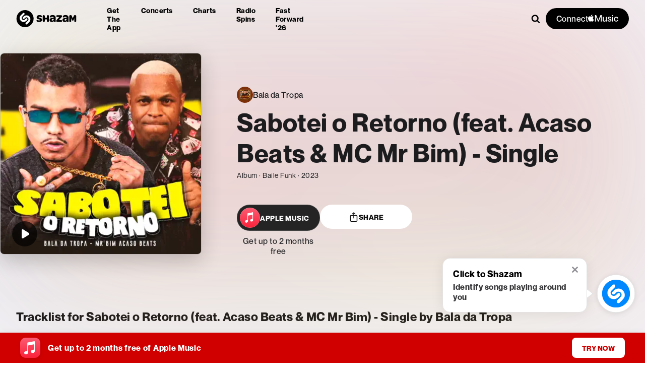

--- FILE ---
content_type: text/css; charset=UTF-8
request_url: https://www.shazam.com/_next/static/css/a2b91390836f9105.css
body_size: 1236
content:
.AlbumPlaylistHeader_container__POOC1{position:relative;display:flex;justify-content:center;align-items:center;padding:75px 18px 55px}.AlbumPlaylistHeader_blurBg__FwaM9{position:absolute;top:0;left:0;width:100%;z-index:1;height:600px}.AlbumPlaylistHeader_inner__hoTOA{display:flex;flex-direction:column;align-items:center;margin-top:30px;width:100%;max-width:var(--page-max-width);z-index:2}.AlbumPlaylistHeader_albumPlaylistContainer__KYyON{border:.5px solid rgba(0,0,0,.18);box-shadow:0 12px 40px rgba(0,0,0,.2)}.AlbumPlaylistHeader_videoContainer__CVXII{width:248px;height:248px;border-radius:8px;overflow:hidden}.AlbumPlaylistHeader_videoContainer__CVXII video{height:100%;width:100%}.AlbumPlaylistHeader_mainImageContainer___2Tcu{margin-bottom:20px;position:relative}.AlbumPlaylistHeader_playableButton__eF6iH{position:absolute;top:0;left:0;width:100%;height:100%;display:flex;justify-content:center;align-items:center}.AlbumPlaylistHeader_textContent__Bkvjk{display:flex;flex-direction:column;align-items:center;justify-content:center}.AlbumPlaylistHeader_artist__T4q8Z{display:flex;gap:4px;justify-content:center;align-items:center;margin-bottom:8px}.AlbumPlaylistHeader_shareBtn__iCczu{padding:14px 57px}.AlbumPlaylistHeader_artistImgContainer__ESUAs>div,.AlbumPlaylistHeader_artistImgContainer__ESUAs>div>img{height:20px!important;width:20px!important}.AlbumPlaylistHeader_fourTrackMosaic__s_OWO{display:grid;grid-template-columns:repeat(2,auto);width:-moz-fit-content;width:fit-content;height:-moz-fit-content;height:fit-content;border-radius:15px;box-shadow:0 12px 40px rgba(0,0,0,.2)}.AlbumPlaylistHeader_imageRadiusTopLeft__E03NT{border-top-left-radius:15px}.AlbumPlaylistHeader_imageRadiusTopRight__ztRPz{border-top-right-radius:15px}.AlbumPlaylistHeader_imageRadiusBottomRight__s7Yzj{border-bottom-right-radius:15px}.AlbumPlaylistHeader_imageRadiusBottomLeft__WPpt0{border-bottom-left-radius:15px}@media (min-width:1024px){.AlbumPlaylistHeader_artistImgContainer__ESUAs>div,.AlbumPlaylistHeader_artistImgContainer__ESUAs>div>img{height:32px!important;width:32px!important}}.AlbumPlaylistHeader_title___aK45{margin-bottom:6px;text-align:center}.AlbumPlaylistHeader_subtitle__B4kfe{margin-bottom:10px;text-align:center}.AlbumPlaylistHeader_description__tbiIg{-webkit-user-select:none;-moz-user-select:none;user-select:none;text-align:center;line-height:22px}.AlbumPlaylistHeader_descriptionMobile__iS4SX{-webkit-user-select:none;-moz-user-select:none;user-select:none;text-align:left;line-height:22px}.AlbumPlaylistHeader_actionsContainer__qir9f{display:flex;gap:10px;margin-top:30px}.AlbumPlaylistHeader_modalContent__Z7bkc{-webkit-user-select:none;-moz-user-select:none;user-select:none;background:var(--color-white);line-height:20px;white-space:pre-line;box-sizing:border-box;padding:30px;max-height:calc(100vh - 220px);overflow-y:scroll}.AlbumPlaylistHeader_modalContentHeader__IVvbs{display:flex;gap:15px;align-items:center;margin-bottom:44px}.AlbumPlaylistHeader_countdownBeacon__CkAzn{display:flex;width:-moz-fit-content;width:fit-content}@media (min-width:1024px){.AlbumPlaylistHeader_container__POOC1{padding:75px 16px 64px}.AlbumPlaylistHeader_textContent__Bkvjk{display:flex;flex-direction:column;justify-content:center;align-items:flex-start}.AlbumPlaylistHeader_title___aK45{margin-bottom:5px}.AlbumPlaylistHeader_subtitle__B4kfe{margin-bottom:20px}.AlbumPlaylistHeader_descriptionMobile__iS4SX,.AlbumPlaylistHeader_description__tbiIg,.AlbumPlaylistHeader_subtitle__B4kfe,.AlbumPlaylistHeader_title___aK45{text-align:inherit}.AlbumPlaylistHeader_videoContainer__CVXII{width:400px;height:400px;border-radius:8px;overflow:hidden}.AlbumPlaylistHeader_inner__hoTOA{display:grid;grid-template-columns:400px 1fr;grid-column-gap:70px;grid-row-gap:0}.AlbumPlaylistHeader_modalContent__Z7bkc{width:885px;padding:52px 100px}.AlbumPlaylistHeader_playableButton__eF6iH{display:flex;justify-content:flex-start;align-items:flex-end;margin:4px;transform:translate3D(20px,-20px,0)}}@media (min-width:1280px){.AlbumPlaylistHeader_container__POOC1{padding:75px 0 64px}}.CountdownText_countdownContainer__CGiMm{width:100%;min-width:120px;max-width:240px;display:flex;padding:15px 20px;background-color:var(--color-gray-800);border-radius:12px;justify-content:space-between;align-items:center;min-height:20px;margin-bottom:7px}.CountdownText_countdownUnit__MLOK_{display:flex;flex-direction:column;align-items:center}.CountdownText_countdownDayContainer__mr6sM{display:flex;flex-direction:row;gap:10px;align-items:center;margin-bottom:10px}.CountdownText_countdownText__Tu1Ha{display:flex;flex-direction:column}.CountdownText_countdownUnitDays__vLe1E{display:flex;flex-direction:row;align-items:center;gap:5px}.CountdownText_calendar__vlqNj{width:45px;height:45px;box-shadow:0 2px 8px 0 rgba(0,0,0,.1);border:1px solid rgba(0,0,0,.05);border-radius:8px;overflow:hidden;background-color:#fff;display:flex;flex-direction:column;justify-content:center;align-items:center;align-self:center}.LineClampModal_container__MinN4{position:relative;display:flex}.LineClampModal_button__k_04i{cursor:pointer;display:block;-webkit-appearance:none;-moz-appearance:none;appearance:none;border:0;padding:0 0 2px;margin:0;width:100%;background:none;align-self:flex-end;text-align:justify}.LineClampModal_overflowText__XuBjU{width:100%;line-height:16px;border-radius:4px}.LineClampModal_preModalContent__mrakr{display:-webkit-box;-webkit-line-clamp:4;-webkit-box-orient:vertical;overflow:hidden}@media (min-width:1024px){.LineClampModal_button__k_04i{width:auto}}

--- FILE ---
content_type: text/css; charset=UTF-8
request_url: https://www.shazam.com/_next/static/css/e558e939da3fc594.css
body_size: -221
content:
.page_container__sWDVW,.page_trackList__M9MFv{padding-bottom:60px}@media (min-width:1024px){.page_container__sWDVW{padding-bottom:0;margin-bottom:255px}.page_trackList__M9MFv{padding-bottom:0;margin-bottom:60px}}

--- FILE ---
content_type: text/x-component
request_url: https://www.shazam.com/events/united-states?_rsc=18kdx
body_size: 31452
content:
1:"$Sreact.fragment"
4:I[9766,[],""]
5:I[98924,[],""]
7:I[24431,[],"OutletBoundary"]
9:I[15278,[],"AsyncMetadataOutlet"]
b:I[24431,[],"ViewportBoundary"]
d:I[24431,[],"MetadataBoundary"]
e:"$Sreact.suspense"
12:I[4064,["8506","static/chunks/430e88be-fb37c19717735cf9.js","2545","static/chunks/c16f53c3-ea61ee5b5d880edd.js","2619","static/chunks/2619-04bc32f026a0d946.js","694","static/chunks/694-2e4ccc4bff0e3efe.js","6422","static/chunks/6422-9dfd6d045519c3f6.js","6053","static/chunks/6053-abde73df1d614c39.js","1346","static/chunks/1346-5a839f77678049b2.js","1075","static/chunks/1075-8cb65614b301b42f.js","5375","static/chunks/5375-2bff3f09bfa80d2b.js","4371","static/chunks/4371-0c427dda66d6026c.js","6038","static/chunks/6038-06a5f319321cebf4.js","1683","static/chunks/1683-7bf666b5b10d7b76.js","2901","static/chunks/2901-4a6961525e40f7b5.js","1726","static/chunks/1726-3c098ae9d3e3dd77.js","1670","static/chunks/app/%5Blocale%5D/(standard)/events/%5B%5B...filters%5D%5D/page-8ccde5c077777ef9.js"],"PageView"]
13:I[48571,["8506","static/chunks/430e88be-fb37c19717735cf9.js","2545","static/chunks/c16f53c3-ea61ee5b5d880edd.js","2619","static/chunks/2619-04bc32f026a0d946.js","694","static/chunks/694-2e4ccc4bff0e3efe.js","6422","static/chunks/6422-9dfd6d045519c3f6.js","6053","static/chunks/6053-abde73df1d614c39.js","1346","static/chunks/1346-5a839f77678049b2.js","1075","static/chunks/1075-8cb65614b301b42f.js","5375","static/chunks/5375-2bff3f09bfa80d2b.js","4371","static/chunks/4371-0c427dda66d6026c.js","6038","static/chunks/6038-06a5f319321cebf4.js","1683","static/chunks/1683-7bf666b5b10d7b76.js","2901","static/chunks/2901-4a6961525e40f7b5.js","1726","static/chunks/1726-3c098ae9d3e3dd77.js","1670","static/chunks/app/%5Blocale%5D/(standard)/events/%5B%5B...filters%5D%5D/page-8ccde5c077777ef9.js"],"default"]
0:{"b":"roIch1JMJzMdK2XsaZGdS","f":[["children",["locale","en-us","d"],"children","(standard)",["(standard)",{"children":["events",{"children":[["filters","united-states","oc"],{"children":["__PAGE__",{}]}]}]},"$undefined","$undefined",true],["(standard)",["$","$1","c",{"children":[[["$","link","0",{"rel":"stylesheet","href":"/_next/static/css/d8bcb091579510be.css","precedence":"next","crossOrigin":"$undefined","nonce":"$undefined"}],["$","link","1",{"rel":"stylesheet","href":"/_next/static/css/a51d625e4b1d3343.css","precedence":"next","crossOrigin":"$undefined","nonce":"$undefined"}],["$","link","2",{"rel":"stylesheet","href":"/_next/static/css/0e3549921db40ce0.css","precedence":"next","crossOrigin":"$undefined","nonce":"$undefined"}],["$","link","3",{"rel":"stylesheet","href":"/_next/static/css/e0f3c76121744e79.css","precedence":"next","crossOrigin":"$undefined","nonce":"$undefined"}],["$","link","4",{"rel":"stylesheet","href":"/_next/static/css/3f87283d399b0a4b.css","precedence":"next","crossOrigin":"$undefined","nonce":"$undefined"}],["$","link","5",{"rel":"stylesheet","href":"/_next/static/css/1ce5f288a7393697.css","precedence":"next","crossOrigin":"$undefined","nonce":"$undefined"}],["$","link","6",{"rel":"stylesheet","href":"/_next/static/css/b8df068850290cd5.css","precedence":"next","crossOrigin":"$undefined","nonce":"$undefined"}]],"$L2"]}],{"children":["events",["$","$1","c",{"children":[[["$","link","0",{"rel":"stylesheet","href":"/_next/static/css/e91d7d50c66f98b7.css","precedence":"next","crossOrigin":"$undefined","nonce":"$undefined"}],["$","link","1",{"rel":"stylesheet","href":"/_next/static/css/dc2ad565b9fc6850.css","precedence":"next","crossOrigin":"$undefined","nonce":"$undefined"}],["$","link","2",{"rel":"stylesheet","href":"/_next/static/css/04d00106d7542ab8.css","precedence":"next","crossOrigin":"$undefined","nonce":"$undefined"}],["$","link","3",{"rel":"stylesheet","href":"/_next/static/css/98707b6ab96271a9.css","precedence":"next","crossOrigin":"$undefined","nonce":"$undefined"}],["$","link","4",{"rel":"stylesheet","href":"/_next/static/css/07a51a2a9fe8b301.css","precedence":"next","crossOrigin":"$undefined","nonce":"$undefined"}],["$","link","5",{"rel":"stylesheet","href":"/_next/static/css/6c62f2cac8502e4e.css","precedence":"next","crossOrigin":"$undefined","nonce":"$undefined"}]],"$L3"]}],{"children":[["filters","united-states","oc"],["$","$1","c",{"children":[null,["$","$L4",null,{"parallelRouterKey":"children","error":"$undefined","errorStyles":"$undefined","errorScripts":"$undefined","template":["$","$L5",null,{}],"templateStyles":"$undefined","templateScripts":"$undefined","notFound":"$undefined","forbidden":"$undefined","unauthorized":"$undefined"}]]}],{"children":["__PAGE__",["$","$1","c",{"children":["$L6",null,["$","$L7",null,{"children":["$L8",["$","$L9",null,{"promise":"$@a"}]]}]]}],{},null,false]},null,false]},null,false]},null,false],["$","$1","h",{"children":[null,["$","$1","1ql-LDSLO02WREKAHsHWvv",{"children":[["$","$Lb",null,{"children":"$Lc"}],null]}],["$","$Ld","1ql-LDSLO02WREKAHsHWvm",{"children":["$","div",null,{"hidden":true,"children":["$","$e",null,{"fallback":null,"children":"$Lf"}]}]}]]}],false]],"S":false}
2:["$","div",null,{"children":["$L10",["$","div",null,{"className":"layout_container__vntDB","children":["$","$L4",null,{"parallelRouterKey":"children","error":"$undefined","errorStyles":"$undefined","errorScripts":"$undefined","template":["$","$L5",null,{}],"templateStyles":"$undefined","templateScripts":"$undefined","notFound":"$undefined","forbidden":"$undefined","unauthorized":"$undefined"}]}],"$L11"]}]
6:[["$","$L12",null,{"screenName":"events_list"}],["$","div",null,{"className":"page_filterSet__wMGoz","children":["$","$L13",null,{"filters":{"artist":"$undefined","date":"$undefined","location":{"country":"US","label":{"restName":"united-states","name":"United States","shortName":"United States"}},"resetFilters":false,"genres":[]}}]}],"$L14"]
15:I[94589,["8506","static/chunks/430e88be-fb37c19717735cf9.js","2545","static/chunks/c16f53c3-ea61ee5b5d880edd.js","2619","static/chunks/2619-04bc32f026a0d946.js","694","static/chunks/694-2e4ccc4bff0e3efe.js","6422","static/chunks/6422-9dfd6d045519c3f6.js","6053","static/chunks/6053-abde73df1d614c39.js","1346","static/chunks/1346-5a839f77678049b2.js","87","static/chunks/87-cd34bcf45cb02364.js","5375","static/chunks/5375-2bff3f09bfa80d2b.js","1683","static/chunks/1683-7bf666b5b10d7b76.js","8348","static/chunks/8348-8dd938fab95322ec.js","2081","static/chunks/2081-760c1f3153d0cfa5.js","8313","static/chunks/8313-442d30406817fb79.js","7059","static/chunks/app/%5Blocale%5D/(fastforward)/layout-0008d8cd61aec9b8.js"],"CookiePolicy"]
16:I[4064,["8506","static/chunks/430e88be-fb37c19717735cf9.js","2545","static/chunks/c16f53c3-ea61ee5b5d880edd.js","2619","static/chunks/2619-04bc32f026a0d946.js","694","static/chunks/694-2e4ccc4bff0e3efe.js","6422","static/chunks/6422-9dfd6d045519c3f6.js","6053","static/chunks/6053-abde73df1d614c39.js","1346","static/chunks/1346-5a839f77678049b2.js","1075","static/chunks/1075-8cb65614b301b42f.js","5375","static/chunks/5375-2bff3f09bfa80d2b.js","4371","static/chunks/4371-0c427dda66d6026c.js","6038","static/chunks/6038-06a5f319321cebf4.js","1683","static/chunks/1683-7bf666b5b10d7b76.js","2901","static/chunks/2901-4a6961525e40f7b5.js","1726","static/chunks/1726-3c098ae9d3e3dd77.js","1670","static/chunks/app/%5Blocale%5D/(standard)/events/%5B%5B...filters%5D%5D/page-8ccde5c077777ef9.js"],"UserEventLink"]
17:I[8462,["8506","static/chunks/430e88be-fb37c19717735cf9.js","2545","static/chunks/c16f53c3-ea61ee5b5d880edd.js","2619","static/chunks/2619-04bc32f026a0d946.js","694","static/chunks/694-2e4ccc4bff0e3efe.js","6422","static/chunks/6422-9dfd6d045519c3f6.js","6053","static/chunks/6053-abde73df1d614c39.js","1346","static/chunks/1346-5a839f77678049b2.js","87","static/chunks/87-cd34bcf45cb02364.js","5375","static/chunks/5375-2bff3f09bfa80d2b.js","1683","static/chunks/1683-7bf666b5b10d7b76.js","8348","static/chunks/8348-8dd938fab95322ec.js","2081","static/chunks/2081-760c1f3153d0cfa5.js","8313","static/chunks/8313-442d30406817fb79.js","7059","static/chunks/app/%5Blocale%5D/(fastforward)/layout-0008d8cd61aec9b8.js"],"LocaleSelector"]
11:["$","div",null,{"className":"Footer_shzFrameFooter__2uM9c Footer_jsPolicycookie__RzRze","data-test-id":"footerSection","children":[["$","h2",null,{"children":"Shazam Footer","className":"Text-module_text-black-200__8cY0O Text-module_fontFamily__cQFwR Footer_a11y__2cjyn Text-post-module_size-base__o144k Text-module_fontWeightNormal__kB6Wg Text-module_headingReset__Mn-tB","title":"$undefined","style":"$undefined","data-test-id":"$undefined"}],["$","$L15",null,{"message":"We use cookies - by using this site you agree to our","linkText":"Apple Privacy Policy","href":"https://www.apple.com/privacy/","ariaLabelClose":"Close"}],["$","div",null,{"className":"Footer_footerContent__ybLti Footer_grid__X_BWM","children":[["$","div",null,{"children":[["$","$L16",null,{"href":"/","className":"Footer_logo__pwCXU","aria-label":"Go to home page","screenName":"navbar","section":"footer","type":"nav","providerDescription":"home","dataTestId":"shazamLogo","children":["$","svg",null,{"className":"Footer_logo__pwCXU","style":{"width":"undefinedpx","height":"NaNpx"},"data-test-id":"$undefined","xmlns":"http://www.w3.org/2000/svg","xmlnsXlink":"http://www.w3.org/1999/xlink","children":["$","use",null,{"xlinkHref":"#ShazamTitleLogo"}]}]}],["$","div",null,{"id":"localeSelector","className":"Footer_selectLabel__JXtX9","children":["$","div",null,{"children":["Select language",":"],"className":"Text-module_text-white__l-SDK Text-module_fontFamily__cQFwR Text-post-module_size-base__o144k Text-module_fontWeightNormal__kB6Wg","title":"$undefined","style":"$undefined","data-test-id":"$undefined"}]}],["$","div",null,{"className":"Footer_select__g0t_V","data-test-id":"footer_localeSelector","children":["$","$L17",null,{"aria-labelledby":"localeSelector"}]}]]}],["$","div",null,{"className":"Footer_links__F8b2o Footer_placeholder__I_Xn6"}],["$","div",null,{"className":"Footer_links__F8b2o","children":[["$","h3",null,{"children":"Company","className":"Text-module_text-black-200__8cY0O Text-module_fontFamily__cQFwR Text-post-module_size-md-large__4coGy Text-module_fontWeightNormal__kB6Wg Text-module_headingReset__Mn-tB","title":"$undefined","style":"$undefined","data-test-id":"$undefined"}],["$","ul",null,{"className":"Footer_removeMargin___WOqD","children":[["$","li",null,{"children":["$","$L16",null,{"href":"https://www.shazam.com/company","aria-label":"About Us","className":"$undefined","screenName":"navbar","target":"_blank","section":"footer","type":"nav","providerDescription":"aboutus","dataTestId":"redirectAboutUs","children":"About Us"}]}],["$","li",null,{"children":["$","$L16",null,{"href":"/apps","aria-label":"Apps","screenName":"navbar","section":"footer","type":"nav","providerDescription":"apps","dataTestId":"redirectApps","children":"Apps"}]}],["$","li",null,{"children":["$","$L16",null,{"href":"https://jobs.apple.com/en-us/search?sort=relevance&search=shazam","aria-label":"Careers","className":"$undefined","rel":"noopener","screenName":"navbar","section":"footer","type":"nav","providerDescription":"careers","dataTestId":"redirectCareers","children":"Careers"}]}],["$","li",null,{"children":["$","$L16",null,{"href":"https://support.apple.com/guide/shazam-iphone/welcome/ios","aria-label":"Help for Apple Devices","className":"$undefined","rel":"noopener","screenName":"navbar","section":"footer","type":"nav","providerDescription":"help","dataTestId":"redirectAppleHelp","children":"Help for Apple Devices"}]}],["$","li",null,{"children":["$","$L16",null,{"href":"https://support.apple.com/en-us/HT211913","aria-label":"Help for Android Devices","className":"$undefined","rel":"noopener","screenName":"navbar","section":"footer","type":"nav","providerDescription":"help","dataTestId":"redirectAndroidHelp","children":"Help for Android Devices"}]}],["$","li",null,{"children":["$","$L16",null,{"href":"/shazamkit","aria-label":"ShazamKit for Developers","className":"$undefined","rel":"noopener","screenName":"navbar","section":"footer","type":"nav","providerDescription":"shazamkit","dataTestId":"redirectShazamKit","children":"ShazamKit for Developers"}]}],["$","li",null,{"children":["$","$L16",null,{"href":"/applemusic","className":"$undefined","aria-label":"Apple Music Offer","screenName":"navbar","target":"_blank","section":"footer","type":"nav","providerDescription":"applemusicoffer","dataTestId":"footerAppleMusicOfferLink","children":"Apple Music Offer"}]}]]}]]}],["$","div",null,{"className":"Footer_links__F8b2o Footer_flexReset__u_w0K","children":[["$","h3",null,{"children":"Legal","className":"Text-module_text-black-200__8cY0O Text-module_fontFamily__cQFwR Text-post-module_size-md-large__4coGy Text-module_fontWeightNormal__kB6Wg Text-module_headingReset__Mn-tB","title":"$undefined","style":"$undefined","data-test-id":"$undefined"}],"$L18"]}]]}],"$L19","$L1a"]}]
18:["$","ul",null,{"className":"Footer_removeMargin___WOqD","children":[["$","li",null,{"children":["$","$L16",null,{"href":"https://www.apple.com/legal/internet-services/itunes/ww/","target":"_blank","className":"$undefined","aria-label":"Terms","screenName":"navbar","section":"footer","type":"nav","providerDescription":"terms","dataTestId":"redirectTerms","children":"Terms"}]}],["$","li",null,{"children":["$","$L16",null,{"href":"https://www.apple.com/privacy/","target":"_blank","rel":"noopener","className":"$undefined","aria-label":"Privacy Policy","screenName":"navbar","section":"footer","type":"nav","providerDescription":"privacy","dataTestId":"redirectPrivacy","children":"Privacy Policy"}]}],["$","li",null,{"children":["$","$L16",null,{"href":"/privacy","target":"_blank","rel":"noopener","className":"$undefined","aria-label":"Manage Your Data","screenName":"navbar","section":"footer","type":"nav","providerDescription":"policy","dataTestId":"redirectPolicy","children":"Manage Your Data"}]}],false]}]
1b:T4f6,https://assets.shazam.com/website/images/apps/sprite.webp 100w,https://assets.shazam.com/website/images/apps/sprite.webp 200w,https://assets.shazam.com/website/images/apps/sprite.webp 300w,https://assets.shazam.com/website/images/apps/sprite.webp 400w,https://assets.shazam.com/website/images/apps/sprite.webp 500w,https://assets.shazam.com/website/images/apps/sprite.webp 600w,https://assets.shazam.com/website/images/apps/sprite.webp 700w,https://assets.shazam.com/website/images/apps/sprite.webp 800w,https://assets.shazam.com/website/images/apps/sprite.webp 900w,https://assets.shazam.com/website/images/apps/sprite.webp 1000w,https://assets.shazam.com/website/images/apps/sprite.webp 1100w,https://assets.shazam.com/website/images/apps/sprite.webp 1200w,https://assets.shazam.com/website/images/apps/sprite.webp 1300w,https://assets.shazam.com/website/images/apps/sprite.webp 1400w,https://assets.shazam.com/website/images/apps/sprite.webp 1500w,https://assets.shazam.com/website/images/apps/sprite.webp 1600w,https://assets.shazam.com/website/images/apps/sprite.webp 1700w,https://assets.shazam.com/website/images/apps/sprite.webp 1800w,https://assets.shazam.com/website/images/apps/sprite.webp 1900w,https://assets.shazam.com/website/images/apps/sprite.webp 2000w1c:T4f6,https://assets.shazam.com/website/images/apps/sprite.webp 100w,https://assets.shazam.com/website/images/apps/sprite.webp 200w,https://assets.shazam.com/website/images/apps/sprite.webp 300w,https://assets.shazam.com/website/images/apps/sprite.webp 400w,https://assets.shazam.com/website/images/apps/sprite.webp 500w,https://assets.shazam.com/website/images/apps/sprite.webp 600w,https://assets.shazam.com/website/images/apps/sprite.webp 700w,https://assets.shazam.com/website/images/apps/sprite.webp 800w,https://assets.shazam.com/website/images/apps/sprite.webp 900w,https://assets.shazam.com/website/images/apps/sprite.webp 1000w,https://assets.shazam.com/website/images/apps/sprite.webp 1100w,https://assets.shazam.com/website/images/apps/sprite.webp 1200w,https://assets.shazam.com/website/images/apps/sprite.webp 1300w,https://assets.shazam.com/website/images/apps/sprite.webp 1400w,https://assets.shazam.com/website/images/apps/sprite.webp 1500w,https://assets.shazam.com/website/images/apps/sprite.webp 1600w,https://assets.shazam.com/website/images/apps/sprite.webp 1700w,https://assets.shazam.com/website/images/apps/sprite.webp 1800w,https://assets.shazam.com/website/images/apps/sprite.webp 1900w,https://assets.shazam.com/website/images/apps/sprite.webp 2000w19:["$","div",null,{"className":"Footer_appStoreOptions__7UcPI","children":[["$","span",null,{"children":["$","$L16",null,{"href":"https://play.google.com/store/apps/details?id=com.shazam.android","aria-label":"Get Shazam on Google Play","screenName":"navbar","className":"Footer_shzBye__d6c4L Footer_google__5ASRX","dataTestId":"downloadAppViaGooglePlay","section":"footer","type":"btn","providerDescription":"buy","label":"google","children":["$","div",null,{"className":"ImageDynamic-post-module_container__nme93 ImageDynamic-post-module_container-radius-base__R44-u Footer_google__5ASRX","children":["$","img","https://assets.shazam.com/website/images/apps/sprite.webp",{"srcSet":"$1b","className":"ImageDynamic-post-module_image__yGTB1","loading":"lazy","fetchPriority":"$undefined","alt":"Google Play Store","title":"$undefined","sizes":"100vw","data-test-id":"$undefined"}]}]}]}],["$","span",null,{"children":["$","$L16",null,{"href":"https://apps.apple.com/app/shazam/id284993459?ign-itscg=30201&ign-itsct=Shazam_web&mttn3pid=a_custom_779816081798873874&mttnagencyid=769459046716559743&mttnsiteid=125115&mttnsub1=Shazam_web&mttnsub2=468b42f6-f57c-8fc0-ea45-a886048dcc4e","aria-label":"Download Shazam on App Store","className":"Footer_shzBye__d6c4L Footer_appleAppStore__VTCbb","screenName":"navbar","section":"footer","type":"btn","providerDescription":"buy","label":"apple","dataTestId":"downloadAppViaAppStore","children":["$","div",null,{"className":"ImageDynamic-post-module_container__nme93 ImageDynamic-post-module_container-radius-base__R44-u Footer_appleAppStore__VTCbb","children":["$","img","https://assets.shazam.com/website/images/apps/sprite.webp",{"srcSet":"$1c","className":"ImageDynamic-post-module_image__yGTB1","loading":"lazy","fetchPriority":"$undefined","alt":"Apple App Store","title":"$undefined","sizes":"100vw","data-test-id":"$undefined"}]}]}]}],"$L1d","$L1e"]}]
1a:["$","div",null,{"className":"Footer_follow__NXFLi","children":[["$","h3",null,{"children":"Follow Us","className":"Text-module_text-black-200__8cY0O Text-module_fontFamily__cQFwR Text-post-module_size-base__o144k Text-module_fontWeightNormal__kB6Wg Text-module_headingReset__Mn-tB","title":"$undefined","style":"$undefined","data-test-id":"footer_followTitle"}],["$","ul",null,{"children":[["$","li",null,{"children":["$","$L16",null,{"target":"_blank","rel":"noopener","href":"https://www.facebook.com/Shazam","className":"$undefined","aria-label":"Go to Facebook page","screenName":"navbar","section":"footer","type":"nav","providerDescription":"follow","label":"fb","dataTestId":"follow_Shazam_Facebook","children":["$","svg",null,{"className":"Footer_logoSocials__EppJp","style":{"width":"undefinedpx","height":"undefinedpx"},"data-test-id":"$undefined","xmlns":"http://www.w3.org/2000/svg","xmlnsXlink":"http://www.w3.org/1999/xlink","children":["$","use",null,{"xlinkHref":"#Facebook"}]}]}]}],["$","li",null,{"children":["$","$L16",null,{"target":"_blank","rel":"noopener","href":"https://x.com/shazam","className":"$undefined","aria-label":"Go to Twitter page","screenName":"navbar","section":"footer","type":"nav","providerDescription":"follow","label":"tw","dataTestId":"follow_Shazam_Twitter","children":["$","svg",null,{"className":"Footer_logoSocials__EppJp","style":{"width":"undefinedpx","height":"undefinedpx"},"data-test-id":"$undefined","xmlns":"http://www.w3.org/2000/svg","xmlnsXlink":"http://www.w3.org/1999/xlink","children":["$","use",null,{"xlinkHref":"#X"}]}]}]}],["$","li",null,{"children":["$","$L16",null,{"target":"_blank","rel":"noopener","href":"https://instagram.com/shazam/","className":"$undefined","aria-label":"Go to Instagram page","screenName":"navbar","section":"footer","type":"nav","providerDescription":"follow","label":"insta","dataTestId":"follow_Shazam_Instagram","children":["$","svg",null,{"className":"Footer_logoSocials__EppJp","style":{"width":"undefinedpx","height":"undefinedpx"},"data-test-id":"$undefined","xmlns":"http://www.w3.org/2000/svg","xmlnsXlink":"http://www.w3.org/1999/xlink","children":["$","use",null,{"xlinkHref":"#Instagram"}]}]}]}],["$","li",null,{"children":["$","$L16",null,{"target":"_blank","rel":"noopener","href":"https://www.snapchat.com/add/shazam","className":"$undefined","aria-label":"Go to Snapchat page","screenName":"navbar","section":"footer","type":"nav","providerDescription":"follow","label":"snap","dataTestId":"follow_Shazam_Snapchat","children":["$","svg",null,{"className":"Footer_logoSocials__EppJp","style":{"width":"undefinedpx","height":"undefinedpx"},"data-test-id":"$undefined","xmlns":"http://www.w3.org/2000/svg","xmlnsXlink":"http://www.w3.org/1999/xlink","children":["$","use",null,{"xlinkHref":"#Snapchat"}]}]}]}]]}],["$","div",null,{"children":["Â© Copyright"," ","2026"," ","Apple Inc. and its affiliates",["$","span",null,{"children":["Â |Â ",["$","$L16",null,{"href":"https://www.apple.com/supplier-responsibility/","aria-label":"Go to Apple Supplier Responsibility page","dataTestId":"footer_supplier","children":"Supplier Responsibility"}]],"className":"Text-module_text-black-200__8cY0O Text-module_fontFamily__cQFwR Text-post-module_size-base__o144k Text-module_fontWeightNormal__kB6Wg","title":"$undefined","style":"$undefined","data-test-id":"$undefined"}]],"className":"Text-module_text-white__l-SDK Text-module_fontFamily__cQFwR Footer_copyright__3sPuO Text-post-module_size-base__o144k Text-module_fontWeightNormal__kB6Wg","title":"$undefined","style":"$undefined","data-test-id":"footer_copyright"}]]}]
1f:T60e,https://assets.shazam.com/website/images/apps/appstore_chrome_dark.webp 100w,https://assets.shazam.com/website/images/apps/appstore_chrome_dark.webp 200w,https://assets.shazam.com/website/images/apps/appstore_chrome_dark.webp 300w,https://assets.shazam.com/website/images/apps/appstore_chrome_dark.webp 400w,https://assets.shazam.com/website/images/apps/appstore_chrome_dark.webp 500w,https://assets.shazam.com/website/images/apps/appstore_chrome_dark.webp 600w,https://assets.shazam.com/website/images/apps/appstore_chrome_dark.webp 700w,https://assets.shazam.com/website/images/apps/appstore_chrome_dark.webp 800w,https://assets.shazam.com/website/images/apps/appstore_chrome_dark.webp 900w,https://assets.shazam.com/website/images/apps/appstore_chrome_dark.webp 1000w,https://assets.shazam.com/website/images/apps/appstore_chrome_dark.webp 1100w,https://assets.shazam.com/website/images/apps/appstore_chrome_dark.webp 1200w,https://assets.shazam.com/website/images/apps/appstore_chrome_dark.webp 1300w,https://assets.shazam.com/website/images/apps/appstore_chrome_dark.webp 1400w,https://assets.shazam.com/website/images/apps/appstore_chrome_dark.webp 1500w,https://assets.shazam.com/website/images/apps/appstore_chrome_dark.webp 1600w,https://assets.shazam.com/website/images/apps/appstore_chrome_dark.webp 1700w,https://assets.shazam.com/website/images/apps/appstore_chrome_dark.webp 1800w,https://assets.shazam.com/website/images/apps/appstore_chrome_dark.webp 1900w,https://assets.shazam.com/website/images/apps/appstore_chrome_dark.webp 2000w1d:["$","span",null,{"children":["$","$L16",null,{"href":"https://chrome.google.com/webstore/detail/shazam-find-song-names-fr/mmioliijnhnoblpgimnlajmefafdfilb","aria-label":"Download Shazam on Chrome Extension Store","className":"Footer_shzBye__d6c4L Footer_chrome__Biw0f","screenName":"navbar","section":"footer","type":"btn","providerDescription":"buy","label":"chrome","dataTestId":"downloadWebExtension","children":["$","div",null,{"className":"ImageDynamic-post-module_container__nme93 ImageDynamic-post-module_container-radius-base__R44-u Footer_chrome__Biw0f","children":["$","img","https://assets.shazam.com/website/images/apps/appstore_chrome_dark.webp",{"srcSet":"$1f","className":"ImageDynamic-post-module_image__yGTB1","loading":"lazy","fetchPriority":"$undefined","alt":"Chrome Web Store","title":"$undefined","sizes":"100vw","data-test-id":"$undefined"}]}]}]}]
20:T55a,https://assets.shazam.com/website/images/apps/galaxystore.webp 100w,https://assets.shazam.com/website/images/apps/galaxystore.webp 200w,https://assets.shazam.com/website/images/apps/galaxystore.webp 300w,https://assets.shazam.com/website/images/apps/galaxystore.webp 400w,https://assets.shazam.com/website/images/apps/galaxystore.webp 500w,https://assets.shazam.com/website/images/apps/galaxystore.webp 600w,https://assets.shazam.com/website/images/apps/galaxystore.webp 700w,https://assets.shazam.com/website/images/apps/galaxystore.webp 800w,https://assets.shazam.com/website/images/apps/galaxystore.webp 900w,https://assets.shazam.com/website/images/apps/galaxystore.webp 1000w,https://assets.shazam.com/website/images/apps/galaxystore.webp 1100w,https://assets.shazam.com/website/images/apps/galaxystore.webp 1200w,https://assets.shazam.com/website/images/apps/galaxystore.webp 1300w,https://assets.shazam.com/website/images/apps/galaxystore.webp 1400w,https://assets.shazam.com/website/images/apps/galaxystore.webp 1500w,https://assets.shazam.com/website/images/apps/galaxystore.webp 1600w,https://assets.shazam.com/website/images/apps/galaxystore.webp 1700w,https://assets.shazam.com/website/images/apps/galaxystore.webp 1800w,https://assets.shazam.com/website/images/apps/galaxystore.webp 1900w,https://assets.shazam.com/website/images/apps/galaxystore.webp 2000w1e:["$","span",null,{"children":["$","$L16",null,{"href":"https://support.apple.com/HT211913","aria-label":"Download Shazam on Galaxy Store","className":"Footer_shzBye__d6c4L Footer_galaxy__g5eDG","screenName":"navbar","section":"footer","type":"btn","providerDescription":"buy","label":"galaxy","dataTestId":"downloadAppViaGalaxyStore","children":["$","div",null,{"className":"ImageDynamic-post-module_container__nme93 ImageDynamic-post-module_container-radius-base__R44-u Footer_galaxy__g5eDG","children":["$","img","https://assets.shazam.com/website/images/apps/galaxystore.webp",{"srcSet":"$20","className":"ImageDynamic-post-module_image__yGTB1","loading":"lazy","fetchPriority":"$undefined","alt":"Galaxy Store","title":"$undefined","sizes":"100vw","data-test-id":"$undefined"}]}]}]}]
21:I[8313,["8506","static/chunks/430e88be-fb37c19717735cf9.js","2545","static/chunks/c16f53c3-ea61ee5b5d880edd.js","2619","static/chunks/2619-04bc32f026a0d946.js","694","static/chunks/694-2e4ccc4bff0e3efe.js","6422","static/chunks/6422-9dfd6d045519c3f6.js","6053","static/chunks/6053-abde73df1d614c39.js","1346","static/chunks/1346-5a839f77678049b2.js","87","static/chunks/87-cd34bcf45cb02364.js","5375","static/chunks/5375-2bff3f09bfa80d2b.js","1683","static/chunks/1683-7bf666b5b10d7b76.js","8348","static/chunks/8348-8dd938fab95322ec.js","2081","static/chunks/2081-760c1f3153d0cfa5.js","8313","static/chunks/8313-442d30406817fb79.js","7059","static/chunks/app/%5Blocale%5D/(fastforward)/layout-0008d8cd61aec9b8.js"],"Navigation"]
10:["$","$L21",null,{"serverStrings":{"get_the_app":"Get the app","myshazam":"My Library","logout":"My Library","header_menu_collapse":"Collapse Menu","header_menu_expand":"Expand Menu","close":"Close","download":"Download Shazam","apps":"Apps","concerts":"Concerts","charts":"Charts","radio_spins":"Radio Spins","fast_forward":"Fast Forward '26","amoffer":"Apple Music Offer","navigate_home_aria":"Navigate to Shazam Homepage","footer_help":"Help","am_connect_description":"Connect to Apple Music to play songs in full within Shazam.","am_disconnect_description":"You're connected. Play songs in full within Shazam."},"navigationUrls":{"charts":"/charts/top-200/united-states","events":"/events/united-states","radioSpins":"/radiospins","fastForward":"/fastforward2026","apps":"/apps","appsDownload":"/apps/download","help":"https://support.apple.com/HT210331"},"atTopVariant":"light","scrolledVariant":"light"}]
c:[["$","meta","0",{"charSet":"utf-8"}],["$","meta","1",{"name":"viewport","content":"width=device-width, initial-scale=1"}]]
8:null
22:I[80622,[],"IconMark"]
a:{"metadata":[["$","title","0",{"children":"Find concerts by genres in the United States | Shazam"}],["$","meta","1",{"name":"description","content":"Find live music events by genres in United States, get concert tickets, see tour dates and more."}],["$","link","2",{"rel":"canonical","href":"https://www.shazam.com/events/united-states"}],["$","link","3",{"rel":"alternate","hrefLang":"cs-cz","href":"https://www.shazam.com/cs-cz/events/united-states"}],["$","link","4",{"rel":"alternate","hrefLang":"de-de","href":"https://www.shazam.com/de-de/events/united-states"}],["$","link","5",{"rel":"alternate","hrefLang":"el-gr","href":"https://www.shazam.com/el-gr/events/united-states"}],["$","link","6",{"rel":"alternate","hrefLang":"en-us","href":"https://www.shazam.com/en-us/events/united-states"}],["$","link","7",{"rel":"alternate","hrefLang":"en-gb","href":"https://www.shazam.com/en-gb/events/united-states"}],["$","link","8",{"rel":"alternate","hrefLang":"es-es","href":"https://www.shazam.com/es-es/events/united-states"}],["$","link","9",{"rel":"alternate","hrefLang":"es-mx","href":"https://www.shazam.com/es-mx/events/united-states"}],["$","link","10",{"rel":"alternate","hrefLang":"fr-fr","href":"https://www.shazam.com/fr-fr/events/united-states"}],["$","link","11",{"rel":"alternate","hrefLang":"hi-in","href":"https://www.shazam.com/hi-in/events/united-states"}],["$","link","12",{"rel":"alternate","hrefLang":"id-id","href":"https://www.shazam.com/id-id/events/united-states"}],["$","link","13",{"rel":"alternate","hrefLang":"it-it","href":"https://www.shazam.com/it-it/events/united-states"}],["$","link","14",{"rel":"alternate","hrefLang":"ja-jp","href":"https://www.shazam.com/ja-jp/events/united-states"}],["$","link","15",{"rel":"alternate","hrefLang":"ko-kr","href":"https://www.shazam.com/ko-kr/events/united-states"}],["$","link","16",{"rel":"alternate","hrefLang":"nl-nl","href":"https://www.shazam.com/nl-nl/events/united-states"}],["$","link","17",{"rel":"alternate","hrefLang":"pl-pl","href":"https://www.shazam.com/pl-pl/events/united-states"}],["$","link","18",{"rel":"alternate","hrefLang":"pt-pt","href":"https://www.shazam.com/pt-pt/events/united-states"}],["$","link","19",{"rel":"alternate","hrefLang":"pt-br","href":"https://www.shazam.com/pt-br/events/united-states"}],["$","link","20",{"rel":"alternate","hrefLang":"ru-ru","href":"https://www.shazam.com/ru-ru/events/united-states"}],["$","link","21",{"rel":"alternate","hrefLang":"tr-tr","href":"https://www.shazam.com/tr-tr/events/united-states"}],["$","link","22",{"rel":"alternate","hrefLang":"zh-cn","href":"https://www.shazam.com/zh-cn/events/united-states"}],["$","link","23",{"rel":"alternate","hrefLang":"zh-tw","href":"https://www.shazam.com/zh-tw/events/united-states"}],["$","meta","24",{"property":"og:title","content":"Find concerts by genres in the United States"}],["$","meta","25",{"property":"og:description","content":"Find live music events by genres in United States, get concert tickets, see tour dates and more."}],["$","meta","26",{"property":"og:url","content":"https://www.shazam.com/events/united-states"}],["$","meta","27",{"property":"og:site_name","content":"Shazam"}],["$","meta","28",{"property":"og:type","content":"website"}],["$","meta","29",{"name":"twitter:card","content":"summary"}],["$","meta","30",{"name":"twitter:title","content":"Find concerts by genres in the United States"}],["$","meta","31",{"name":"twitter:description","content":"Find live music events by genres in United States, get concert tickets, see tour dates and more."}],["$","link","32",{"rel":"icon","href":"/favicon.ico","type":"image/x-icon","sizes":"32x32"}],["$","$L22","33",{}]],"error":null,"digest":"$undefined"}
f:"$a:metadata"
23:I[25712,["8506","static/chunks/430e88be-fb37c19717735cf9.js","2545","static/chunks/c16f53c3-ea61ee5b5d880edd.js","2619","static/chunks/2619-04bc32f026a0d946.js","694","static/chunks/694-2e4ccc4bff0e3efe.js","6422","static/chunks/6422-9dfd6d045519c3f6.js","6053","static/chunks/6053-abde73df1d614c39.js","1346","static/chunks/1346-5a839f77678049b2.js","1075","static/chunks/1075-8cb65614b301b42f.js","5375","static/chunks/5375-2bff3f09bfa80d2b.js","4371","static/chunks/4371-0c427dda66d6026c.js","6038","static/chunks/6038-06a5f319321cebf4.js","1683","static/chunks/1683-7bf666b5b10d7b76.js","2901","static/chunks/2901-4a6961525e40f7b5.js","1726","static/chunks/1726-3c098ae9d3e3dd77.js","1670","static/chunks/app/%5Blocale%5D/(standard)/events/%5B%5B...filters%5D%5D/page-8ccde5c077777ef9.js"],"default"]
24:I[50446,["8506","static/chunks/430e88be-fb37c19717735cf9.js","2545","static/chunks/c16f53c3-ea61ee5b5d880edd.js","2619","static/chunks/2619-04bc32f026a0d946.js","694","static/chunks/694-2e4ccc4bff0e3efe.js","6422","static/chunks/6422-9dfd6d045519c3f6.js","6053","static/chunks/6053-abde73df1d614c39.js","1346","static/chunks/1346-5a839f77678049b2.js","1075","static/chunks/1075-8cb65614b301b42f.js","5375","static/chunks/5375-2bff3f09bfa80d2b.js","4371","static/chunks/4371-0c427dda66d6026c.js","6038","static/chunks/6038-06a5f319321cebf4.js","1683","static/chunks/1683-7bf666b5b10d7b76.js","2901","static/chunks/2901-4a6961525e40f7b5.js","1726","static/chunks/1726-3c098ae9d3e3dd77.js","1670","static/chunks/app/%5Blocale%5D/(standard)/events/%5B%5B...filters%5D%5D/page-8ccde5c077777ef9.js"],"ArtistSearch"]
25:I[49849,["8506","static/chunks/430e88be-fb37c19717735cf9.js","2545","static/chunks/c16f53c3-ea61ee5b5d880edd.js","2619","static/chunks/2619-04bc32f026a0d946.js","694","static/chunks/694-2e4ccc4bff0e3efe.js","6422","static/chunks/6422-9dfd6d045519c3f6.js","6053","static/chunks/6053-abde73df1d614c39.js","1346","static/chunks/1346-5a839f77678049b2.js","1075","static/chunks/1075-8cb65614b301b42f.js","5375","static/chunks/5375-2bff3f09bfa80d2b.js","4371","static/chunks/4371-0c427dda66d6026c.js","6038","static/chunks/6038-06a5f319321cebf4.js","1683","static/chunks/1683-7bf666b5b10d7b76.js","2901","static/chunks/2901-4a6961525e40f7b5.js","1726","static/chunks/1726-3c098ae9d3e3dd77.js","1670","static/chunks/app/%5Blocale%5D/(standard)/events/%5B%5B...filters%5D%5D/page-8ccde5c077777ef9.js"],"MobileFilterError"]
27:I[69829,["8506","static/chunks/430e88be-fb37c19717735cf9.js","2545","static/chunks/c16f53c3-ea61ee5b5d880edd.js","2619","static/chunks/2619-04bc32f026a0d946.js","694","static/chunks/694-2e4ccc4bff0e3efe.js","6422","static/chunks/6422-9dfd6d045519c3f6.js","6053","static/chunks/6053-abde73df1d614c39.js","1346","static/chunks/1346-5a839f77678049b2.js","1075","static/chunks/1075-8cb65614b301b42f.js","5375","static/chunks/5375-2bff3f09bfa80d2b.js","4371","static/chunks/4371-0c427dda66d6026c.js","6038","static/chunks/6038-06a5f319321cebf4.js","1683","static/chunks/1683-7bf666b5b10d7b76.js","2901","static/chunks/2901-4a6961525e40f7b5.js","1726","static/chunks/1726-3c098ae9d3e3dd77.js","2805","static/chunks/app/%5Blocale%5D/(standard)/events/layout-90228e70749f04f3.js"],"default"]
14:["$","div",null,{"className":"page_resultList__f_5d8","children":[["$","h2",null,{"children":["$","$L23",null,{"location":"$6:1:props:children:props:filters:location","markup":"Concerts in <span>United States</span>"}],"className":"Text-module_text-black-200__8cY0O Text-module_fontFamily__cQFwR EventList_h2__733u3 EventList_clickable__vE4oi Text-post-module_size-xs-2xl__D1QL- Text-post-module_size-lg-4xl__uKAZh Text-module_fontWeightBold__4NHce Text-module_headingReset__Mn-tB","title":"$undefined","style":"$undefined","data-test-id":"$undefined"}],["$","h1",null,{"children":"Find live music events in United States, get concert tickets, see tour dates and more.","className":"Text-module_text-gray-900__Qcj0F Text-module_fontFamily__cQFwR EventList_h1__UPeyQ Text-post-module_size-base__o144k Text-module_fontWeightNormal__kB6Wg Text-module_headingReset__Mn-tB","title":"$undefined","style":"$undefined","data-test-id":"$undefined"}],["$","$L24",null,{}],["$","$L25",null,{}],"$L26"]}]
3:["$","$L27",null,{"filters":{"artist":"$undefined","date":"$undefined","location":{"country":"US","label":{"restName":"united-states","name":"United States","shortName":"United States"}},"resetFilters":false,"genres":[]},"events":[{"id":"a31cb3bc-873e-4910-aaa3-976e096b8384","href":"https://cdn.shazam.com/event/v2/US/shazam-events/a31cb3bc-873e-4910-aaa3-976e096b8384?l=en-us","attributes":{"name":"ZAYN Concert","time":{"startTime":"2026-01-21T05:00:00Z","endTime":"2026-01-21T08:30:00Z","announcementTime":"2025-09-22T00:00:00Z","timezone":"America/Los_Angeles","day":"Tuesday","month":"Jan","date":"20","fullday":"Tuesday, January 20, 2026","fulldate":"Jan 20, 2026","startHourMin":"9:00 PM","fulldatetime":"Jan 20, 2026, 9:00 PM","timezoneAbbrevation":"PST","duration":3.5,"isJustAnnounced":false,"isFuture":true,"isPreShow":true,"isPostShow":false,"isLeadUpShow":true,"isActiveShow":false},"url":"https://ticketmaster.evyy.net/c/4135324/271177/4272?u=https%3A%2F%2Fwww.ticketmaster.com%2Fzayn-las-vegas-las-vegas-nevada-01-20-2026%2Fevent%2F2E006333D4E18318%3Futm_content%3Dhotevent&utm_medium=affiliate","isVirtual":false,"removed":false,"hasPostShowContent":false,"allowsSubscriptions":false,"webUrl":"https://www.shazam.com/event/a31cb3bc-873e-4910-aaa3-976e096b8384","tickets":{"provider":"Ticketmaster","url":"https://ticketmaster.evyy.net/c/4135324/271177/4272?u=https%3A%2F%2Fwww.ticketmaster.com%2Fzayn-las-vegas-las-vegas-nevada-01-20-2026%2Fevent%2F2E006333D4E18318%3Futm_content%3Dhotevent&utm_medium=affiliate","links":[{"vendor":"TICKETMASTER","url":"https://ticketmaster.evyy.net/c/4135324/271177/4272?u=https://www.ticketmaster.com/zayn-las-vegas-las-vegas-nevada-01-20-2026/event/2E006333D4E18318?utm_content=hotevent&utm_medium=affiliate","order":1}]},"provider":{"name":"Ticketmaster","url":"https://ticketmaster.evyy.net/c/4135324/271177/4272?u=https%3A%2F%2Fwww.ticketmaster.com%2Fzayn-las-vegas-las-vegas-nevada-01-20-2026%2Fevent%2F2E006333D4E18318%3Futm_content%3Dhotevent&utm_medium=affiliate","attribution":{"logo":"https://is2-ssl.mzstatic.com/image/thumb/CMTHyNnYK6WBpmTttucQ9A/{w}x{h}h.png"}},"kind":"MUSIC"},"relationships":{"artists":{"data":[{"id":"973181994","type":"artists"}]},"venues":{"data":[{"id":"I4E497FB9077F4BBB","type":"venues"}]}},"type":"shazam-events","_artists":{"id":"973181994","attributes":{"name":"ZAYN","artwork":{"url":"https://is1-ssl.mzstatic.com/image/thumb/AMCArtistImages112/v4/e2/f9/4e/e2f94e88-cb92-bdcc-58e3-67d8d99feebb/0b1a3ecf-86a3-4b7c-b141-b7240347cdf8_ami-identity-9b0c1994b5141111deb465009fae7be4-2024-03-11T17-30-26.013Z_cropped.png/{w}x{h}bb.jpg","width":794,"height":794,"textColor1":"050000","textColor2":"332319","textColor3":"29282d","textColor4":"4e4541","bgColor":"bacae1","hasP3":false},"url":"https://music.apple.com/us/artist/zayn/973181994"},"relationships":{"genres":{"data":[{"id":"14","type":"genres"}]}},"type":"artists"},"_venues":{"id":"I4E497FB9077F4BBB","href":"https://cdn.shazam.com/event/v2/US/venues/I4E497FB9077F4BBB?l=en-us","attributes":{"name":"Dolby Live","address":{"formattedAddressLine":["3770 S Las Vegas Blvd","89109","Las Vegas","NV","United States"],"structuredAddress":{"address":"3770 S Las Vegas Blvd","country":"United States","countryIsoCode":"US","region":"NV","city":"Las Vegas","postCode":"89109"}},"geo":{"lat":36.10398,"lng":-115.17482},"mapImageUrl":"https://www.shazam.com/services/musicevents/snapshot/en-us/US/{w}x{h}?lat=36.10398&lng=-115.17482&token=000418fe48b3ce5a03d33e501a196b42"},"type":"venues"},"appleMusicCuratedPageUrl":""},{"id":"6f0f7cd6-4e9e-4bfb-b9ab-8a9d42e156b0","href":"https://cdn.shazam.com/event/v2/US/shazam-events/6f0f7cd6-4e9e-4bfb-b9ab-8a9d42e156b0?l=en-us","attributes":{"name":"MÃ˜ Concert","time":{"startTime":"2026-01-21T00:30:00Z","endTime":"2026-01-21T04:30:00Z","announcementTime":"2025-10-15T00:00:00Z","timezone":"America/Chicago","day":"Tuesday","month":"Jan","date":"20","fullday":"Tuesday, January 20, 2026","fulldate":"Jan 20, 2026","startHourMin":"6:30 PM","fulldatetime":"Jan 20, 2026, 6:30 PM","timezoneAbbrevation":"CST","duration":4,"isJustAnnounced":false,"isFuture":true,"isPreShow":true,"isPostShow":false,"isLeadUpShow":true,"isActiveShow":false},"url":"https://www.bandsintown.com/e/1036299940?app_id=szm_feed&came_from=283&utm_medium=web&utm_source=szm_feed&utm_campaign=event","isVirtual":false,"removed":false,"hasPostShowContent":false,"allowsSubscriptions":false,"webUrl":"https://www.shazam.com/event/6f0f7cd6-4e9e-4bfb-b9ab-8a9d42e156b0","tickets":{"provider":"Bandsintown","url":"https://www.bandsintown.com/e/1036299940?app_id=szm_feed&came_from=283&utm_medium=web&utm_source=szm_feed&utm_campaign=event","links":[{"vendor":"Ticketmaster","url":"https://ticketmaster.evyy.net/c/219208/271177/4272?u=https://www.ticketmaster.com/m-plygirl-world-tour-chicago-illinois-01-20-2026/event/0400630A28AC45E7?utm_content=hotevent&utm_medium=affiliate&subId1=283~1036299940~~fmz_srrq&SharedID=owned","order":1},{"vendor":"Bandsintown","url":"https://www.bandsintown.com/e/1036299940?app_id=szm_feed&came_from=283&utm_medium=web&utm_source=szm_feed&utm_campaign=event","order":2}]},"provider":{"name":"Bandsintown","url":"https://www.bandsintown.com/e/1036299940?app_id=szm_feed&came_from=283&utm_medium=web&utm_source=szm_feed&utm_campaign=event","attribution":{"logo":"https://is2-ssl.mzstatic.com/image/thumb/OZIuvfoPZqeBsb-I0X4MHQ/{w}x{h}h.png"}},"kind":"MUSIC"},"relationships":{"artists":{"data":[{"id":"511617296","type":"artists"}]},"venues":{"data":[{"id":"ed111ffd-97b0-403f-aeaa-7ff50e092e3a","type":"venues"}]}},"type":"shazam-events","_artists":{"id":"511617296","attributes":{"name":"MÃ˜","artwork":{"url":"https://is1-ssl.mzstatic.com/image/thumb/Music116/v4/ef/1f/54/ef1f54af-bec2-ef8f-dc11-32cab53e634f/pr_source.png/{w}x{h}bb.jpg","width":2250,"height":2250,"textColor1":"f8e2dd","textColor2":"e88569","textColor3":"c7b6b2","textColor4":"ba6b55","bgColor":"030306","hasP3":false},"url":"https://music.apple.com/us/artist/m%C3%B8/511617296"},"relationships":{"genres":{"data":[{"id":"14","type":"genres"}]}},"type":"artists"},"_venues":{"id":"ed111ffd-97b0-403f-aeaa-7ff50e092e3a","href":"https://cdn.shazam.com/event/v2/US/venues/ed111ffd-97b0-403f-aeaa-7ff50e092e3a?l=en-us","attributes":{"name":"Outset","address":{"formattedAddressLine":["1675 N Elston Ave","60642","Chicago","United States"],"structuredAddress":{"address":"1675 N Elston Ave","country":"United States","countryIsoCode":"US","city":"Chicago","postCode":"60642"}},"geo":{"lat":41.91287,"lng":-87.6634},"mapImageUrl":"https://www.shazam.com/services/musicevents/snapshot/en-us/US/{w}x{h}?lat=41.91287&lng=-87.6634&token=3be4502c063b3c4435c92cc61f615841"},"type":"venues"},"appleMusicCuratedPageUrl":""},{"id":"88d97c79-780c-447b-9db8-9f80e399018a","href":"https://cdn.shazam.com/event/v2/US/shazam-events/88d97c79-780c-447b-9db8-9f80e399018a?l=en-us","attributes":{"name":"MÃ˜ Concert","time":{"startTime":"2026-01-21T00:30:00Z","endTime":"2026-01-21T04:00:00Z","announcementTime":"2025-08-19T00:00:00Z","timezone":"America/Chicago","day":"Tuesday","month":"Jan","date":"20","fullday":"Tuesday, January 20, 2026","fulldate":"Jan 20, 2026","startHourMin":"6:30 PM","fulldatetime":"Jan 20, 2026, 6:30 PM","timezoneAbbrevation":"CST","duration":3.5,"isJustAnnounced":false,"isFuture":true,"isPreShow":true,"isPostShow":false,"isLeadUpShow":true,"isActiveShow":false},"url":"https://ticketmaster.evyy.net/c/4135324/271177/4272?u=https%3A%2F%2Fwww.ticketmaster.com%2Fm-plygirl-world-tour-chicago-illinois-01-20-2026%2Fevent%2F0400630A28AC45E7%3Futm_content%3Dhotevent&utm_medium=affiliate","isVirtual":false,"removed":false,"hasPostShowContent":false,"allowsSubscriptions":false,"webUrl":"https://www.shazam.com/event/88d97c79-780c-447b-9db8-9f80e399018a","tickets":{"provider":"Ticketmaster","url":"https://ticketmaster.evyy.net/c/4135324/271177/4272?u=https%3A%2F%2Fwww.ticketmaster.com%2Fm-plygirl-world-tour-chicago-illinois-01-20-2026%2Fevent%2F0400630A28AC45E7%3Futm_content%3Dhotevent&utm_medium=affiliate","links":[{"vendor":"TICKETMASTER","url":"https://ticketmaster.evyy.net/c/4135324/271177/4272?u=https://www.ticketmaster.com/m-plygirl-world-tour-chicago-illinois-01-20-2026/event/0400630A28AC45E7&utm_medium=affiliate","order":1}]},"provider":{"name":"Ticketmaster","url":"https://ticketmaster.evyy.net/c/4135324/271177/4272?u=https%3A%2F%2Fwww.ticketmaster.com%2Fm-plygirl-world-tour-chicago-illinois-01-20-2026%2Fevent%2F0400630A28AC45E7%3Futm_content%3Dhotevent&utm_medium=affiliate","attribution":{"logo":"https://is2-ssl.mzstatic.com/image/thumb/CMTHyNnYK6WBpmTttucQ9A/{w}x{h}h.png"}},"kind":"MUSIC"},"relationships":{"artists":{"data":[{"id":"511617296","type":"artists"}]},"venues":{"data":[{"id":"ed111ffd-97b0-403f-aeaa-7ff50e092e3a","type":"venues"}]}},"type":"shazam-events","_artists":"$3:props:events:1:_artists","_venues":"$3:props:events:1:_venues","appleMusicCuratedPageUrl":""},{"id":"db52e1f5-fb6b-4d45-80eb-9ef7b30bf1de","href":"https://cdn.shazam.com/event/v2/US/shazam-events/db52e1f5-fb6b-4d45-80eb-9ef7b30bf1de?l=en-us","attributes":{"name":"The Offspring Concert","time":{"startTime":"2026-01-21T03:30:00Z","endTime":"2026-01-21T07:00:00Z","announcementTime":"2025-10-06T00:00:00Z","timezone":"America/Los_Angeles","day":"Tuesday","month":"Jan","date":"20","fullday":"Tuesday, January 20, 2026","fulldate":"Jan 20, 2026","startHourMin":"7:30 PM","fulldatetime":"Jan 20, 2026, 7:30 PM","timezoneAbbrevation":"PST","duration":3.5,"isJustAnnounced":false,"isFuture":true,"isPreShow":true,"isPostShow":false,"isLeadUpShow":true,"isActiveShow":false},"url":"https://ticketmaster.evyy.net/c/4135324/271177/4272?u=https%3A%2F%2Fwww.ticketmaster.com%2Fevent%2FZ7r9jZ1A7qdjA&utm_medium=affiliate","isVirtual":false,"removed":false,"hasPostShowContent":false,"allowsSubscriptions":false,"webUrl":"https://www.shazam.com/event/db52e1f5-fb6b-4d45-80eb-9ef7b30bf1de","tickets":{"provider":"Ticketmaster","url":"https://ticketmaster.evyy.net/c/4135324/271177/4272?u=https%3A%2F%2Fwww.ticketmaster.com%2Fevent%2FZ7r9jZ1A7qdjA&utm_medium=affiliate","links":[{"vendor":"TICKETMASTER","url":"https://ticketmaster.evyy.net/c/4135324/271177/4272?u=https://www.ticketmaster.com/event/Z7r9jZ1A7qdjA&utm_medium=affiliate","order":1}]},"provider":{"name":"Ticketmaster","url":"https://ticketmaster.evyy.net/c/4135324/271177/4272?u=https%3A%2F%2Fwww.ticketmaster.com%2Fevent%2FZ7r9jZ1A7qdjA&utm_medium=affiliate","attribution":{"logo":"https://is2-ssl.mzstatic.com/image/thumb/CMTHyNnYK6WBpmTttucQ9A/{w}x{h}h.png"}},"kind":"MUSIC"},"relationships":{"artists":{"data":[{"id":"2820865","type":"artists"}]},"venues":{"data":[{"id":"I8F5ABF900F161017","type":"venues"}]}},"type":"shazam-events","_artists":{"id":"2820865","attributes":{"name":"The Offspring","artwork":{"url":"https://is1-ssl.mzstatic.com/image/thumb/AMCArtistImages116/v4/32/fe/54/32fe544a-7970-ee4c-d0d1-3729297c1a23/d41ca883-99ff-4ec7-8294-bf9146519e32_ami-identity-b0c2652ec5adf71fc58c7e8490935a78-2023-09-05T16-57-30.078Z_cropped.png/{w}x{h}bb.jpg","width":2400,"height":2400,"textColor1":"eaebeb","textColor2":"d0d0d0","textColor3":"bdbfbf","textColor4":"a8a9a9","bgColor":"0c1010","hasP3":false},"url":"https://music.apple.com/us/artist/the-offspring/2820865"},"relationships":{"genres":{"data":[{"id":"21","type":"genres"}]}},"type":"artists"},"_venues":{"id":"I8F5ABF900F161017","href":"https://cdn.shazam.com/event/v2/US/venues/I8F5ABF900F161017?l=en-us","attributes":{"name":"Numerica Veterans Arena","address":{"formattedAddressLine":["720 W Mallon Ave","99201","Spokane","WA","United States"],"structuredAddress":{"address":"720 W Mallon Ave","country":"United States","countryIsoCode":"US","region":"WA","city":"Spokane","postCode":"99201"}},"geo":{"lat":47.66615,"lng":-117.42279},"mapImageUrl":"https://www.shazam.com/services/musicevents/snapshot/en-us/US/{w}x{h}?lat=47.66615&lng=-117.42279&token=d5837b51e75ebfb8db2cd3d9b0672b54"},"type":"venues"},"appleMusicCuratedPageUrl":""},{"id":"28b901e7-942f-4492-b63e-6179ddc33cf8","href":"https://cdn.shazam.com/event/v2/US/shazam-events/28b901e7-942f-4492-b63e-6179ddc33cf8?l=en-us","attributes":{"name":"24kGoldn Concert","time":{"startTime":"2026-01-21T01:00:00Z","endTime":"2026-01-21T04:30:00Z","announcementTime":"2025-11-19T00:00:00Z","timezone":"America/New_York","day":"Tuesday","month":"Jan","date":"20","fullday":"Tuesday, January 20, 2026","fulldate":"Jan 20, 2026","startHourMin":"8:00 PM","fulldatetime":"Jan 20, 2026, 8:00 PM","timezoneAbbrevation":"EST","duration":3.5,"isJustAnnounced":false,"isFuture":true,"isPreShow":true,"isPostShow":false,"isLeadUpShow":true,"isActiveShow":false},"url":"https://ticketmaster.evyy.net/c/4135324/271177/4272?u=https%3A%2F%2Fwww.ticketmaster.com%2F24kgoldn-icarus-tour-charlotte-north-carolina-01-20-2026%2Fevent%2F2D006372B07FC209%3Futm_content%3Dhotevent&utm_medium=affiliate","isVirtual":false,"removed":false,"hasPostShowContent":false,"allowsSubscriptions":false,"webUrl":"https://www.shazam.com/event/28b901e7-942f-4492-b63e-6179ddc33cf8","tickets":{"provider":"Ticketmaster","url":"https://ticketmaster.evyy.net/c/4135324/271177/4272?u=https%3A%2F%2Fwww.ticketmaster.com%2F24kgoldn-icarus-tour-charlotte-north-carolina-01-20-2026%2Fevent%2F2D006372B07FC209%3Futm_content%3Dhotevent&utm_medium=affiliate","links":[{"vendor":"TICKETMASTER","url":"https://ticketmaster.evyy.net/c/4135324/271177/4272?u=https://www.ticketmaster.com/24kgoldn-icarus-tour-canceled-charlotte-north-carolina-01-20-2026/event/2D006372B07FC209&utm_medium=affiliate","order":1}]},"provider":{"name":"Ticketmaster","url":"https://ticketmaster.evyy.net/c/4135324/271177/4272?u=https%3A%2F%2Fwww.ticketmaster.com%2F24kgoldn-icarus-tour-charlotte-north-carolina-01-20-2026%2Fevent%2F2D006372B07FC209%3Futm_content%3Dhotevent&utm_medium=affiliate","attribution":{"logo":"https://is2-ssl.mzstatic.com/image/thumb/CMTHyNnYK6WBpmTttucQ9A/{w}x{h}h.png"}},"kind":"MUSIC"},"relationships":{"artists":{"data":[{"id":"1331377493","type":"artists"}]},"venues":{"data":[{"id":"I469E059A7830309B","type":"venues"}]}},"type":"shazam-events","_artists":{"id":"1331377493","attributes":{"name":"24kGoldn","artwork":{"url":"https://is1-ssl.mzstatic.com/image/thumb/AMCArtistImages211/v4/0e/0d/34/0e0d34f6-3127-2fe3-0fd9-7dc9e4b67725/ami-identity-762e4dbcee4dbb6381d2f9065ead2e20-2025-06-27T03-53-47.540Z_cropped.png/{w}x{h}bb.jpg","width":534,"height":534,"textColor1":"e8d8d3","textColor2":"dbc4c5","textColor3":"c0b0ac","textColor4":"b6a0a1","bgColor":"20100f","hasP3":false},"url":"https://music.apple.com/us/artist/24kgoldn/1331377493"},"relationships":{"genres":{"data":[{"id":"18","type":"genres"}]}},"type":"artists"},"_venues":{"id":"I469E059A7830309B","href":"https://cdn.shazam.com/event/v2/US/venues/I469E059A7830309B?l=en-us","attributes":{"name":"Neighborhood Theatre","address":{"formattedAddressLine":["511 E 36th St","28205","Charlotte","NC","United States"],"structuredAddress":{"address":"511 E 36th St","country":"United States","countryIsoCode":"US","region":"NC","city":"Charlotte","postCode":"28205"}},"geo":{"lat":35.2475,"lng":-80.80417},"mapImageUrl":"https://www.shazam.com/services/musicevents/snapshot/en-us/US/{w}x{h}?lat=35.2475&lng=-80.80417&token=e5bbcac8960b50d6774753f4602e2dc4"},"type":"venues"},"appleMusicCuratedPageUrl":""},{"id":"e47a912d-5578-4088-a6de-5dbfbd3a85f6","href":"https://cdn.shazam.com/event/v2/US/shazam-events/e47a912d-5578-4088-a6de-5dbfbd3a85f6?l=en-us","attributes":{"name":"Jacob Banks Concert","time":{"startTime":"2026-01-21T03:00:00Z","endTime":"2026-01-21T06:30:00Z","announcementTime":"2025-07-31T00:00:00Z","timezone":"America/Los_Angeles","day":"Tuesday","month":"Jan","date":"20","fullday":"Tuesday, January 20, 2026","fulldate":"Jan 20, 2026","startHourMin":"7:00 PM","fulldatetime":"Jan 20, 2026, 7:00 PM","timezoneAbbrevation":"PST","duration":3.5,"isJustAnnounced":false,"isFuture":true,"isPreShow":true,"isPostShow":false,"isLeadUpShow":true,"isActiveShow":false},"url":"https://ticketmaster.evyy.net/c/4135324/271177/4272?u=https%3A%2F%2Fwww.ticketmaster.com%2Fevent%2FZ7r9jZ1A7jgCk&utm_medium=affiliate","isVirtual":false,"removed":false,"hasPostShowContent":false,"allowsSubscriptions":false,"webUrl":"https://www.shazam.com/event/e47a912d-5578-4088-a6de-5dbfbd3a85f6","tickets":{"provider":"Ticketmaster","url":"https://ticketmaster.evyy.net/c/4135324/271177/4272?u=https%3A%2F%2Fwww.ticketmaster.com%2Fevent%2FZ7r9jZ1A7jgCk&utm_medium=affiliate","links":[{"vendor":"TICKETMASTER","url":"https://ticketmaster.evyy.net/c/4135324/271177/4272?u=https://www.ticketmaster.com/event/Z7r9jZ1A7jgCk&utm_medium=affiliate","order":1}]},"provider":{"name":"Ticketmaster","url":"https://ticketmaster.evyy.net/c/4135324/271177/4272?u=https%3A%2F%2Fwww.ticketmaster.com%2Fevent%2FZ7r9jZ1A7jgCk&utm_medium=affiliate","attribution":{"logo":"https://is2-ssl.mzstatic.com/image/thumb/CMTHyNnYK6WBpmTttucQ9A/{w}x{h}h.png"}},"kind":"MUSIC"},"relationships":{"artists":{"data":[{"id":"625014171","type":"artists"}]},"venues":{"data":[{"id":"ICC74A7740F7AF222","type":"venues"}]}},"type":"shazam-events","_artists":{"id":"625014171","attributes":{"name":"Jacob Banks","artwork":{"url":"https://is1-ssl.mzstatic.com/image/thumb/AMCArtistImages211/v4/2a/5c/4f/2a5c4f1f-76ed-e23b-b958-bf17fa05c3fb/ami-identity-d9d7cc7857bbc951d45e0a68829eff96-2024-11-20T04-28-14.389Z_cropped.png/{w}x{h}bb.jpg","width":3185,"height":3185,"textColor1":"0d0403","textColor2":"200c01","textColor3":"341e19","textColor4":"442418","bgColor":"d48475","hasP3":false},"url":"https://music.apple.com/us/artist/jacob-banks/625014171"},"relationships":{"genres":{"data":[{"id":"15","type":"genres"}]}},"type":"artists"},"_venues":{"id":"ICC74A7740F7AF222","href":"https://cdn.shazam.com/event/v2/US/venues/ICC74A7740F7AF222?l=en-us","attributes":{"name":"Troubadour","address":{"formattedAddressLine":["9081 Santa Monica Blvd","90069","West Hollywood","CA","United States"],"structuredAddress":{"address":"9081 Santa Monica Blvd","country":"United States","countryIsoCode":"US","region":"CA","city":"West Hollywood","postCode":"90069"}},"geo":{"lat":34.08161,"lng":-118.38937},"mapImageUrl":"https://www.shazam.com/services/musicevents/snapshot/en-us/US/{w}x{h}?lat=34.08161&lng=-118.38937&token=2638b2344fc7c77ae4a351f0cffe2150"},"type":"venues"},"appleMusicCuratedPageUrl":""},{"id":"7161274d-c37a-4f23-ad35-931f21a9af46","href":"https://cdn.shazam.com/event/v2/US/shazam-events/7161274d-c37a-4f23-ad35-931f21a9af46?l=en-us","attributes":{"name":"Four Tops Concert","time":{"startTime":"2026-01-21T03:00:00Z","endTime":"2026-01-21T05:00:00Z","announcementTime":"2026-01-15T00:00:00Z","timezone":"America/Phoenix","day":"Tuesday","month":"Jan","date":"20","fullday":"Tuesday, January 20, 2026","fulldate":"Jan 20, 2026","startHourMin":"8:00 PM","fulldatetime":"Jan 20, 2026, 8:00 PM","timezoneAbbrevation":"MST","duration":2,"isJustAnnounced":true,"isFuture":true,"isPreShow":true,"isPostShow":false,"isLeadUpShow":true,"isActiveShow":false},"url":"https://www.bandsintown.com/e/107812737?app_id=szm_feed&came_from=283&utm_medium=web&utm_source=szm_feed&utm_campaign=event","isVirtual":false,"removed":false,"hasPostShowContent":false,"allowsSubscriptions":false,"webUrl":"https://www.shazam.com/event/7161274d-c37a-4f23-ad35-931f21a9af46","tickets":{"provider":"Bandsintown","url":"https://www.bandsintown.com/e/107812737?app_id=szm_feed&came_from=283&utm_medium=web&utm_source=szm_feed&utm_campaign=event","links":[{"vendor":"Bandsintown","url":"https://www.bandsintown.com/e/107812737?app_id=szm_feed&came_from=283&utm_medium=web&utm_source=szm_feed&utm_campaign=event","order":1}]},"provider":{"name":"Bandsintown","url":"https://www.bandsintown.com/e/107812737?app_id=szm_feed&came_from=283&utm_medium=web&utm_source=szm_feed&utm_campaign=event","attribution":{"logo":"https://is2-ssl.mzstatic.com/image/thumb/OZIuvfoPZqeBsb-I0X4MHQ/{w}x{h}h.png"}},"kind":"MUSIC"},"relationships":{"artists":{"data":[{"id":"52206772","type":"artists"}]},"venues":{"data":[{"id":"I461DC805DA8706B0","type":"venues"}]}},"type":"shazam-events","_artists":{"id":"52206772","attributes":{"name":"Four Tops","artwork":{"url":"https://is1-ssl.mzstatic.com/image/thumb/Features125/v4/a8/d9/38/a8d93827-4ae0-f126-e156-60cb11da1446/mzl.sptleqvp.png/{w}x{h}bb.jpg","width":2600,"height":2600,"textColor1":"0d0d0d","textColor2":"161616","textColor3":"272727","textColor4":"2e2e2e","bgColor":"8d8d8d","hasP3":false},"url":"https://music.apple.com/us/artist/four-tops/52206772"},"relationships":{"genres":{"data":[{"id":"15","type":"genres"}]}},"type":"artists"},"_venues":{"id":"I461DC805DA8706B0","href":"https://cdn.shazam.com/event/v2/US/venues/I461DC805DA8706B0?l=en-us","attributes":{"name":"Tom and Janet Ikeda Theater","address":{"formattedAddressLine":["1 E Main St","85201","Mesa","AZ","United States"],"structuredAddress":{"address":"1 E Main St","country":"United States","countryIsoCode":"US","region":"AZ","city":"Mesa","postCode":"85201"}},"geo":{"lat":33.41452,"lng":-111.83102},"mapImageUrl":"https://www.shazam.com/services/musicevents/snapshot/en-us/US/{w}x{h}?lat=33.41452&lng=-111.83102&token=4ab26f95ea8efb7b91b15107d4c3d949"},"type":"venues"},"appleMusicCuratedPageUrl":""},{"id":"518853a1-fbc8-4def-989e-cff46e75d228","href":"https://cdn.shazam.com/event/v2/US/shazam-events/518853a1-fbc8-4def-989e-cff46e75d228?l=en-us","attributes":{"name":"Yseult Concert","time":{"startTime":"2026-01-21T00:00:00Z","endTime":"2026-01-21T03:30:00Z","announcementTime":"2025-07-18T00:00:00Z","timezone":"America/New_York","day":"Tuesday","month":"Jan","date":"20","fullday":"Tuesday, January 20, 2026","fulldate":"Jan 20, 2026","startHourMin":"7:00 PM","fulldatetime":"Jan 20, 2026, 7:00 PM","timezoneAbbrevation":"EST","duration":3.5,"isJustAnnounced":false,"isFuture":true,"isPreShow":true,"isPostShow":false,"isLeadUpShow":true,"isActiveShow":false},"url":"https://ticketmaster.evyy.net/c/4135324/271177/4272?u=https%3A%2F%2Fwww.ticketmaster.com%2Fyseult-mental-tour-boston-massachusetts-01-20-2026%2Fevent%2F010062F0C6257724&utm_medium=affiliate","isVirtual":false,"removed":false,"hasPostShowContent":false,"allowsSubscriptions":false,"webUrl":"https://www.shazam.com/event/518853a1-fbc8-4def-989e-cff46e75d228","tickets":{"provider":"Ticketmaster","url":"https://ticketmaster.evyy.net/c/4135324/271177/4272?u=https%3A%2F%2Fwww.ticketmaster.com%2Fyseult-mental-tour-boston-massachusetts-01-20-2026%2Fevent%2F010062F0C6257724&utm_medium=affiliate","links":[{"vendor":"TICKETMASTER","url":"https://ticketmaster.evyy.net/c/4135324/271177/4272?u=https://www.ticketmaster.com/yseult-mental-tour-boston-massachusetts-01-20-2026/event/010062F0C6257724&utm_medium=affiliate","order":1}]},"provider":{"name":"Ticketmaster","url":"https://ticketmaster.evyy.net/c/4135324/271177/4272?u=https%3A%2F%2Fwww.ticketmaster.com%2Fyseult-mental-tour-boston-massachusetts-01-20-2026%2Fevent%2F010062F0C6257724&utm_medium=affiliate","attribution":{"logo":"https://is2-ssl.mzstatic.com/image/thumb/CMTHyNnYK6WBpmTttucQ9A/{w}x{h}h.png"}},"kind":"MUSIC"},"relationships":{"artists":{"data":[{"id":"875749886","type":"artists"}]},"venues":{"data":[{"id":"3bbf47f7-6c26-44f3-a258-6124d1eeac73","type":"venues"}]}},"type":"shazam-events","_artists":{"id":"875749886","attributes":{"name":"Yseult","artwork":{"url":"https://is1-ssl.mzstatic.com/image/thumb/AMCArtistImages211/v4/52/59/e8/5259e8fc-edc1-1e3f-b69f-6ba5485744a4/file_cropped.png/{w}x{h}bb.jpg","width":831,"height":831,"textColor1":"f4b6a5","textColor2":"f2af8f","textColor3":"c39285","textColor4":"c18d73","bgColor":"010304","hasP3":false},"url":"https://music.apple.com/us/artist/yseult/875749886"},"relationships":{"genres":{"data":[{"id":"50000064","type":"genres"}]}},"type":"artists"},"_venues":{"id":"3bbf47f7-6c26-44f3-a258-6124d1eeac73","href":"https://cdn.shazam.com/event/v2/US/venues/3bbf47f7-6c26-44f3-a258-6124d1eeac73?l=en-us","attributes":{"name":"Brighton Music Hall presented by Citizens","address":{"formattedAddressLine":["158 Brighton Avenue","02134","Boston","United States"],"structuredAddress":{"address":"158 Brighton Avenue","country":"United States","countryIsoCode":"US","city":"Boston","postCode":"02134"}},"geo":{"lat":42.35289,"lng":-71.13261},"mapImageUrl":"https://www.shazam.com/services/musicevents/snapshot/en-us/US/{w}x{h}?lat=42.35289&lng=-71.13261&token=1ac542a5224fa36174c8fc4d1905cd76"},"type":"venues"},"appleMusicCuratedPageUrl":""},{"id":"ae9a9f44-7ff9-4697-9f3c-aa936adb0868","href":"https://cdn.shazam.com/event/v2/US/shazam-events/ae9a9f44-7ff9-4697-9f3c-aa936adb0868?l=en-us","attributes":{"name":"Ð‘Ð¸-2 Concert","time":{"startTime":"2026-01-21T01:00:00Z","endTime":"2026-01-21T03:00:00Z","announcementTime":"2026-01-05T00:00:00Z","timezone":"America/New_York","day":"Tuesday","month":"Jan","date":"20","fullday":"Tuesday, January 20, 2026","fulldate":"Jan 20, 2026","startHourMin":"8:00 PM","fulldatetime":"Jan 20, 2026, 8:00 PM","timezoneAbbrevation":"EST","duration":2,"isJustAnnounced":false,"isFuture":true,"isPreShow":true,"isPostShow":false,"isLeadUpShow":true,"isActiveShow":false},"url":"https://www.bandsintown.com/e/107756631?app_id=szm_feed&came_from=283&utm_medium=web&utm_source=szm_feed&utm_campaign=event","isVirtual":false,"removed":false,"hasPostShowContent":false,"allowsSubscriptions":false,"webUrl":"https://www.shazam.com/event/ae9a9f44-7ff9-4697-9f3c-aa936adb0868","tickets":{"provider":"Bandsintown","url":"https://www.bandsintown.com/e/107756631?app_id=szm_feed&came_from=283&utm_medium=web&utm_source=szm_feed&utm_campaign=event","links":[{"vendor":"Bandsintown","url":"https://www.bandsintown.com/e/107756631?app_id=szm_feed&came_from=283&utm_medium=web&utm_source=szm_feed&utm_campaign=event","order":1}]},"provider":{"name":"Bandsintown","url":"https://www.bandsintown.com/e/107756631?app_id=szm_feed&came_from=283&utm_medium=web&utm_source=szm_feed&utm_campaign=event","attribution":{"logo":"https://is2-ssl.mzstatic.com/image/thumb/OZIuvfoPZqeBsb-I0X4MHQ/{w}x{h}h.png"}},"kind":"MUSIC"},"relationships":{"artists":{"data":[{"id":"586919688","type":"artists"}]},"venues":{"data":[{"id":"IEF7BFCB8BA2719BA","type":"venues"}]}},"type":"shazam-events","_artists":{"id":"586919688","attributes":{"name":"Bi-2","artwork":{"url":"https://is1-ssl.mzstatic.com/image/thumb/AMCArtistImages211/v4/45/3a/07/453a0710-0c09-cf69-7efd-161a369f2053/ami-identity-ccdd39906ed30a5b27ed9be04456898e-2025-07-24T17-35-05.112Z_cropped.png/{w}x{h}bb.jpg","width":934,"height":934,"textColor1":"d3cec9","textColor2":"d6bba8","textColor3":"aaa5a1","textColor4":"ac9787","bgColor":"050402","hasP3":false},"url":"https://music.apple.com/us/artist/bi-2/586919688"},"relationships":{"genres":{"data":[{"id":"21","type":"genres"}]}},"type":"artists"},"_venues":{"id":"IEF7BFCB8BA2719BA","href":"https://cdn.shazam.com/event/v2/US/venues/IEF7BFCB8BA2719BA?l=en-us","attributes":{"name":"Sport Of Kings","address":{"formattedAddressLine":["901 S Federal Hwy","33009","Hallandale Beach","FL","United States"],"structuredAddress":{"address":"901 S Federal Hwy","country":"United States","countryIsoCode":"US","region":"FL","city":"Hallandale Beach","postCode":"33009"}},"geo":{"lat":25.97825,"lng":-80.139},"mapImageUrl":"https://www.shazam.com/services/musicevents/snapshot/en-us/US/{w}x{h}?lat=25.97825&lng=-80.139&token=d0aeb55ab586431b19521226524afa92"},"type":"venues"},"appleMusicCuratedPageUrl":""},{"id":"5d5ae87a-764f-45dc-94cd-71200612c4c3","href":"https://cdn.shazam.com/event/v2/US/shazam-events/5d5ae87a-764f-45dc-94cd-71200612c4c3?l=en-us","attributes":{"name":"Morrissey Concert","time":{"startTime":"2026-01-21T01:30:00Z","endTime":"2026-01-21T05:00:00Z","announcementTime":"2025-02-03T00:00:00Z","timezone":"America/New_York","day":"Tuesday","month":"Jan","date":"20","fullday":"Tuesday, January 20, 2026","fulldate":"Jan 20, 2026","startHourMin":"8:30 PM","fulldatetime":"Jan 20, 2026, 8:30 PM","timezoneAbbrevation":"EST","duration":3.5,"isJustAnnounced":false,"isFuture":true,"isPreShow":true,"isPostShow":false,"isLeadUpShow":true,"isActiveShow":false},"url":"https://ticketmaster.evyy.net/c/4135324/271177/4272?u=https%3A%2F%2Fwww.ticketmaster.com%2Fmorrissey-st-petersburg-florida-01-20-2026%2Fevent%2F0D00623DC3662F87&utm_medium=affiliate","isVirtual":false,"removed":false,"hasPostShowContent":false,"allowsSubscriptions":false,"webUrl":"https://www.shazam.com/event/5d5ae87a-764f-45dc-94cd-71200612c4c3","tickets":{"provider":"Ticketmaster","url":"https://ticketmaster.evyy.net/c/4135324/271177/4272?u=https%3A%2F%2Fwww.ticketmaster.com%2Fmorrissey-st-petersburg-florida-01-20-2026%2Fevent%2F0D00623DC3662F87&utm_medium=affiliate","links":[{"vendor":"TICKETMASTER","url":"https://ticketmaster.evyy.net/c/4135324/271177/4272?u=https://www.ticketmaster.com/morrissey-st-petersburg-florida-01-20-2026/event/0D00623DC3662F87&utm_medium=affiliate","order":1}]},"provider":{"name":"Ticketmaster","url":"https://ticketmaster.evyy.net/c/4135324/271177/4272?u=https%3A%2F%2Fwww.ticketmaster.com%2Fmorrissey-st-petersburg-florida-01-20-2026%2Fevent%2F0D00623DC3662F87&utm_medium=affiliate","attribution":{"logo":"https://is2-ssl.mzstatic.com/image/thumb/CMTHyNnYK6WBpmTttucQ9A/{w}x{h}h.png"}},"kind":"MUSIC"},"relationships":{"artists":{"data":[{"id":"383968","type":"artists"}]},"venues":{"data":[{"id":"I3ED4379D04B0D00D","type":"venues"}]}},"type":"shazam-events","_artists":{"id":"383968","attributes":{"name":"Morrissey","artwork":{"url":"https://is1-ssl.mzstatic.com/image/thumb/Features211/v4/99/d2/6b/99d26bdc-1df3-8799-5b17-a8f23a769384/mzl.anvmdyaq.jpg/{w}x{h}bb.jpg","width":3675,"height":3675,"textColor1":"f4c7b0","textColor2":"a7c0d2","textColor3":"c7a494","textColor4":"8a9eb0","bgColor":"131828","hasP3":false},"url":"https://music.apple.com/us/artist/morrissey/383968"},"relationships":{"genres":{"data":[{"id":"20","type":"genres"}]}},"type":"artists"},"_venues":{"id":"I3ED4379D04B0D00D","href":"https://cdn.shazam.com/event/v2/US/venues/I3ED4379D04B0D00D?l=en-us","attributes":{"name":"Duke Energy Center for the Arts Mahaffey Theater","address":{"formattedAddressLine":["400 First St S","33701","St. Petersburg","FL","United States"],"structuredAddress":{"address":"400 First St S","country":"United States","countryIsoCode":"US","region":"FL","city":"St. Petersburg","postCode":"33701"}},"geo":{"lat":27.76712,"lng":-82.63214},"mapImageUrl":"https://www.shazam.com/services/musicevents/snapshot/en-us/US/{w}x{h}?lat=27.76712&lng=-82.63214&token=83cc1789eacfb59b5c9ef35fb0f117fa"},"type":"venues"},"appleMusicCuratedPageUrl":""},{"id":"53b7765d-6c2c-4d86-82d9-1bc5f32b8a40","href":"https://cdn.shazam.com/event/v2/US/shazam-events/53b7765d-6c2c-4d86-82d9-1bc5f32b8a40?l=en-us","attributes":{"name":"Diana Krall Concert","time":{"startTime":"2026-01-21T00:30:00Z","endTime":"2026-01-21T04:00:00Z","announcementTime":"2025-10-17T00:00:00Z","timezone":"America/New_York","day":"Tuesday","month":"Jan","date":"20","fullday":"Tuesday, January 20, 2026","fulldate":"Jan 20, 2026","startHourMin":"7:30 PM","fulldatetime":"Jan 20, 2026, 7:30 PM","timezoneAbbrevation":"EST","duration":3.5,"isJustAnnounced":false,"isFuture":true,"isPreShow":true,"isPostShow":false,"isLeadUpShow":true,"isActiveShow":false},"url":"https://ticketmaster.evyy.net/c/4135324/271177/4272?u=https%3A%2F%2Fwww.ticketmaster.com%2Fevent%2FZ7r9jZ1A7q9ff&utm_medium=affiliate","isVirtual":false,"removed":false,"hasPostShowContent":false,"allowsSubscriptions":false,"webUrl":"https://www.shazam.com/event/53b7765d-6c2c-4d86-82d9-1bc5f32b8a40","tickets":{"provider":"Ticketmaster","url":"https://ticketmaster.evyy.net/c/4135324/271177/4272?u=https%3A%2F%2Fwww.ticketmaster.com%2Fevent%2FZ7r9jZ1A7q9ff&utm_medium=affiliate","links":[{"vendor":"TICKETMASTER","url":"https://ticketmaster.evyy.net/c/4135324/271177/4272?u=https://www.ticketmaster.com/event/Z7r9jZ1A7q9ff&utm_medium=affiliate","order":1}]},"provider":{"name":"Ticketmaster","url":"https://ticketmaster.evyy.net/c/4135324/271177/4272?u=https%3A%2F%2Fwww.ticketmaster.com%2Fevent%2FZ7r9jZ1A7q9ff&utm_medium=affiliate","attribution":{"logo":"https://is2-ssl.mzstatic.com/image/thumb/CMTHyNnYK6WBpmTttucQ9A/{w}x{h}h.png"}},"kind":"MUSIC"},"relationships":{"artists":{"data":[{"id":"72783","type":"artists"}]},"venues":{"data":[{"id":"2ac50af8-bdb6-4990-9a65-459edd0577ef","type":"venues"}]}},"type":"shazam-events","_artists":{"id":"72783","attributes":{"name":"Diana Krall","artwork":{"url":"https://is1-ssl.mzstatic.com/image/thumb/Features115/v4/13/0e/18/130e184a-b5e9-72f3-5873-e97df3a33110/pr_source.png/{w}x{h}bb.jpg","width":870,"height":870,"textColor1":"faf8f6","textColor2":"e7be7d","textColor3":"d9d3cf","textColor4":"c9a46e","bgColor":"533e33","hasP3":false},"url":"https://music.apple.com/us/artist/diana-krall/72783"},"relationships":{"genres":{"data":[{"id":"11","type":"genres"}]}},"type":"artists"},"_venues":{"id":"2ac50af8-bdb6-4990-9a65-459edd0577ef","href":"https://cdn.shazam.com/event/v2/US/venues/2ac50af8-bdb6-4990-9a65-459edd0577ef?l=en-us","attributes":{"name":"Hayes Hall","address":{"formattedAddressLine":["5833 Pelican Bay Blvd","34108","Naples","United States"],"structuredAddress":{"address":"5833 Pelican Bay Blvd","country":"United States","countryIsoCode":"US","city":"Naples","postCode":"34108"}},"geo":{"lat":26.2451,"lng":-81.8067},"mapImageUrl":"https://www.shazam.com/services/musicevents/snapshot/en-us/US/{w}x{h}?lat=26.2451&lng=-81.8067&token=54b0d5d55de24438299a9347d177c187"},"type":"venues"},"appleMusicCuratedPageUrl":""},{"id":"1b9f307e-9603-45e3-a5ff-4d7cbd491e3f","href":"https://cdn.shazam.com/event/v2/US/shazam-events/1b9f307e-9603-45e3-a5ff-4d7cbd491e3f?l=en-us","attributes":{"name":"Big & Rich Concert","time":{"startTime":"2026-01-21T03:00:00Z","endTime":"2026-01-21T06:30:00Z","announcementTime":"2026-01-05T00:00:00Z","timezone":"America/Chicago","day":"Tuesday","month":"Jan","date":"20","fullday":"Tuesday, January 20, 2026","fulldate":"Jan 20, 2026","startHourMin":"9:00 PM","fulldatetime":"Jan 20, 2026, 9:00 PM","timezoneAbbrevation":"CST","duration":3.5,"isJustAnnounced":false,"isFuture":true,"isPreShow":true,"isPostShow":false,"isLeadUpShow":true,"isActiveShow":false},"url":"https://ticketmaster.evyy.net/c/4135324/271177/4272?u=https%3A%2F%2Fwww.ticketweb.com%2Fevent%2Fpre-sale-an-evening-with-the-bluebird-cafe-tickets%2F14053834&utm_medium=affiliate","isVirtual":false,"removed":false,"hasPostShowContent":false,"allowsSubscriptions":false,"webUrl":"https://www.shazam.com/event/1b9f307e-9603-45e3-a5ff-4d7cbd491e3f","tickets":{"provider":"Ticketmaster","url":"https://ticketmaster.evyy.net/c/4135324/271177/4272?u=https%3A%2F%2Fwww.ticketweb.com%2Fevent%2Fpre-sale-an-evening-with-the-bluebird-cafe-tickets%2F14053834&utm_medium=affiliate","links":[{"vendor":"TICKETMASTER","url":"https://ticketmaster.evyy.net/c/4135324/271177/4272?u=https://www.ticketweb.com/event/pre-sale-an-evening-with-the-bluebird-cafe-tickets/14053834&utm_medium=affiliate","order":1}]},"provider":{"name":"Ticketmaster","url":"https://ticketmaster.evyy.net/c/4135324/271177/4272?u=https%3A%2F%2Fwww.ticketweb.com%2Fevent%2Fpre-sale-an-evening-with-the-bluebird-cafe-tickets%2F14053834&utm_medium=affiliate","attribution":{"logo":"https://is2-ssl.mzstatic.com/image/thumb/CMTHyNnYK6WBpmTttucQ9A/{w}x{h}h.png"}},"kind":"MUSIC"},"relationships":{"artists":{"data":[{"id":"5132862","type":"artists"}]},"venues":{"data":[{"id":"IB6D1962DC7196976","type":"venues"}]}},"type":"shazam-events","_artists":{"id":"5132862","attributes":{"name":"Big & Rich","artwork":{"url":"https://is1-ssl.mzstatic.com/image/thumb/Features125/v4/08/70/cd/0870cd81-97ff-4070-27c2-c3010fd5aa37/mzl.psljupir.jpg/{w}x{h}bb.jpg","width":2400,"height":2400,"textColor1":"fffffd","textColor2":"d8cdb5","textColor3":"d3d1ce","textColor4":"b5aa94","bgColor":"261e14","hasP3":false},"url":"https://music.apple.com/us/artist/big-rich/5132862"},"relationships":{"genres":{"data":[{"id":"6","type":"genres"}]}},"type":"artists"},"_venues":{"id":"IB6D1962DC7196976","href":"https://cdn.shazam.com/event/v2/US/venues/IB6D1962DC7196976?l=en-us","attributes":{"name":"The Bluebird Cafe","address":{"formattedAddressLine":["4104 Hillsboro Pike","37215","Nashville","TN","United States"],"structuredAddress":{"address":"4104 Hillsboro Pike","country":"United States","countryIsoCode":"US","region":"TN","city":"Nashville","postCode":"37215"}},"geo":{"lat":36.10204,"lng":-86.81685},"mapImageUrl":"https://www.shazam.com/services/musicevents/snapshot/en-us/US/{w}x{h}?lat=36.10204&lng=-86.81685&token=48ba510e105c44c715884f11424a2675"},"type":"venues"},"appleMusicCuratedPageUrl":""},{"id":"3185c4ba-d73f-4c2f-b4e5-3501a4f03584","href":"https://cdn.shazam.com/event/v2/US/shazam-events/3185c4ba-d73f-4c2f-b4e5-3501a4f03584?l=en-us","attributes":{"name":"Ledisi Concert","time":{"startTime":"2026-01-21T00:00:00Z","endTime":"2026-01-28T04:59:59Z","announcementTime":"2025-04-20T00:00:00Z","timezone":"America/New_York","day":"Tuesday","month":"Jan","date":"20","fullday":"Tuesday, January 20, 2026","fulldate":"Jan 20, 2026","startHourMin":"7:00 PM","fulldatetime":"Jan 20, 2026, 7:00 PM","timezoneAbbrevation":"EST","duration":172.99972222222223,"isJustAnnounced":false,"isFuture":true,"isPreShow":true,"isPostShow":false,"isLeadUpShow":true,"isActiveShow":false},"url":"https://www.bandsintown.com/e/106765069?app_id=szm_feed&came_from=283&utm_medium=web&utm_source=szm_feed&utm_campaign=event","isVirtual":false,"removed":false,"hasPostShowContent":false,"allowsSubscriptions":false,"webUrl":"https://www.shazam.com/event/3185c4ba-d73f-4c2f-b4e5-3501a4f03584","tickets":{"provider":"Bandsintown","url":"https://www.bandsintown.com/e/106765069?app_id=szm_feed&came_from=283&utm_medium=web&utm_source=szm_feed&utm_campaign=event","links":[{"vendor":"Bandsintown","url":"https://www.bandsintown.com/e/106765069?app_id=szm_feed&came_from=283&utm_medium=web&utm_source=szm_feed&utm_campaign=event","order":1}]},"provider":{"name":"Bandsintown","url":"https://www.bandsintown.com/e/106765069?app_id=szm_feed&came_from=283&utm_medium=web&utm_source=szm_feed&utm_campaign=event","attribution":{"logo":"https://is2-ssl.mzstatic.com/image/thumb/OZIuvfoPZqeBsb-I0X4MHQ/{w}x{h}h.png"}},"kind":"MUSIC"},"relationships":{"artists":{"data":[{"id":"3259268","type":"artists"}]},"venues":{"data":[{"id":"I2185981267A9A43","type":"venues"}]}},"type":"shazam-events","_artists":{"id":"3259268","attributes":{"name":"Ledisi","artwork":{"url":"https://is1-ssl.mzstatic.com/image/thumb/AMCArtistImages211/v4/63/b3/4c/63b34ca4-e4ca-377f-92cb-5274e58885e8/ami-identity-d61e1f63f3d94d80385da7fa08d9b053-2025-01-29T22-46-37.672Z_cropped.png/{w}x{h}bb.jpg","width":1005,"height":1005,"textColor1":"0d0d0d","textColor2":"313131","textColor3":"3d3d3d","textColor4":"5a5a5a","bgColor":"fdfdfd","hasP3":false},"url":"https://music.apple.com/us/artist/ledisi/3259268"},"relationships":{"genres":{"data":[{"id":"15","type":"genres"}]}},"type":"artists"},"_venues":{"id":"I2185981267A9A43","href":"https://cdn.shazam.com/event/v2/US/venues/I2185981267A9A43?l=en-us","attributes":{"name":"Sea-Lion Boats","address":{"formattedAddressLine":["2305 NW 150th St","33054","Opa-locka","FL","United States"],"structuredAddress":{"address":"2305 NW 150th St","country":"United States","countryIsoCode":"US","region":"FL","city":"Opa-locka","postCode":"33054"}},"geo":{"lat":25.91162,"lng":-80.23826},"mapImageUrl":"https://www.shazam.com/services/musicevents/snapshot/en-us/US/{w}x{h}?lat=25.91162&lng=-80.23826&token=030d85a0e65f2bc39d65e656dc2806b7"},"type":"venues"},"appleMusicCuratedPageUrl":""},{"id":"d93c8b23-7940-4738-b9a6-bd1322e97d40","href":"https://cdn.shazam.com/event/v2/US/shazam-events/d93c8b23-7940-4738-b9a6-bd1322e97d40?l=en-us","attributes":{"name":"MC Davo Concert","time":{"startTime":"2026-01-21T03:00:00Z","endTime":"2026-01-21T07:00:00Z","announcementTime":"2025-11-05T00:00:00Z","timezone":"America/Denver","day":"Tuesday","month":"Jan","date":"20","fullday":"Tuesday, January 20, 2026","fulldate":"Jan 20, 2026","startHourMin":"8:00 PM","fulldatetime":"Jan 20, 2026, 8:00 PM","timezoneAbbrevation":"MST","duration":4,"isJustAnnounced":false,"isFuture":true,"isPreShow":true,"isPostShow":false,"isLeadUpShow":true,"isActiveShow":false},"url":"https://www.bandsintown.com/e/1037058475?app_id=szm_feed&came_from=283&utm_medium=web&utm_source=szm_feed&utm_campaign=event","isVirtual":false,"removed":false,"hasPostShowContent":false,"allowsSubscriptions":false,"webUrl":"https://www.shazam.com/event/d93c8b23-7940-4738-b9a6-bd1322e97d40","tickets":{"provider":"Bandsintown","url":"https://www.bandsintown.com/e/1037058475?app_id=szm_feed&came_from=283&utm_medium=web&utm_source=szm_feed&utm_campaign=event","links":[{"vendor":"See Tickets","url":"https://prod-nts-api.seeticketsusa.us/v1.0.0/promote/YWZmOlNUVVMtNjQ2OTczOjQ=/clickthru","order":1},{"vendor":"Bandsintown","url":"https://www.bandsintown.com/e/1037058475?app_id=szm_feed&came_from=283&utm_medium=web&utm_source=szm_feed&utm_campaign=event","order":2}]},"provider":{"name":"Bandsintown","url":"https://www.bandsintown.com/e/1037058475?app_id=szm_feed&came_from=283&utm_medium=web&utm_source=szm_feed&utm_campaign=event","attribution":{"logo":"https://is2-ssl.mzstatic.com/image/thumb/OZIuvfoPZqeBsb-I0X4MHQ/{w}x{h}h.png"}},"kind":"MUSIC"},"relationships":{"artists":{"data":[{"id":"585049830","type":"artists"}]},"venues":{"data":[{"id":"IABCAF45F7B282BAE","type":"venues"}]}},"type":"shazam-events","_artists":{"id":"585049830","attributes":{"name":"MC Davo","artwork":{"url":"https://is1-ssl.mzstatic.com/image/thumb/Features115/v4/16/16/20/16162024-6ee2-c6c4-2f64-8bfdd1810871/mzl.yjkqjmlw.jpg/{w}x{h}bb.jpg","width":2400,"height":2400,"textColor1":"0d0c0e","textColor2":"171619","textColor3":"373638","textColor4":"3f3e41","bgColor":"e0dfe1","hasP3":false},"url":"https://music.apple.com/us/artist/mc-davo/585049830"},"relationships":{"genres":{"data":[{"id":"1119","type":"genres"}]}},"type":"artists"},"_venues":{"id":"IABCAF45F7B282BAE","href":"https://cdn.shazam.com/event/v2/US/venues/IABCAF45F7B282BAE?l=en-us","attributes":{"name":"The Lowbrow Palace","address":{"formattedAddressLine":["1006 Texas Ave","79901","El Paso","TX","United States"],"structuredAddress":{"address":"1006 Texas Ave","country":"United States","countryIsoCode":"US","region":"TX","city":"El Paso","postCode":"79901"}},"geo":{"lat":31.76366,"lng":-106.47914},"mapImageUrl":"https://www.shazam.com/services/musicevents/snapshot/en-us/US/{w}x{h}?lat=31.76366&lng=-106.47914&token=6e9df46aeda9166c7c7fad27159b4891"},"type":"venues"},"appleMusicCuratedPageUrl":""},{"id":"7a5af1a0-50fe-4164-acff-f0b6d2faa9b0","href":"https://cdn.shazam.com/event/v2/US/shazam-events/7a5af1a0-50fe-4164-acff-f0b6d2faa9b0?l=en-us","attributes":{"name":"The Cleveland Orchestra Concert","time":{"startTime":"2026-01-21T01:00:00Z","endTime":"2026-01-21T05:00:00Z","announcementTime":"2025-10-15T00:00:00Z","timezone":"America/New_York","day":"Tuesday","month":"Jan","date":"20","fullday":"Tuesday, January 20, 2026","fulldate":"Jan 20, 2026","startHourMin":"8:00 PM","fulldatetime":"Jan 20, 2026, 8:00 PM","timezoneAbbrevation":"EST","duration":4,"isJustAnnounced":false,"isFuture":true,"isPreShow":true,"isPostShow":false,"isLeadUpShow":true,"isActiveShow":false},"url":"https://www.bandsintown.com/e/107144433?app_id=szm_feed&came_from=283&utm_medium=web&utm_source=szm_feed&utm_campaign=event","isVirtual":false,"removed":false,"hasPostShowContent":false,"allowsSubscriptions":false,"webUrl":"https://www.shazam.com/event/7a5af1a0-50fe-4164-acff-f0b6d2faa9b0","tickets":{"provider":"Bandsintown","url":"https://www.bandsintown.com/e/107144433?app_id=szm_feed&came_from=283&utm_medium=web&utm_source=szm_feed&utm_campaign=event","links":[{"vendor":"www.carnegiehall.org","url":"https://www.carnegiehall.org/calendar/2026/01/20/the-cleveland-orchestra-0800pm?utm_source=bandsintown&utm_medium=listing&utm_content=&utm_campaign=stix-clevelandorch1&sourceCode=55053","order":1},{"vendor":"Bandsintown","url":"https://www.bandsintown.com/e/107144433?app_id=szm_feed&came_from=283&utm_medium=web&utm_source=szm_feed&utm_campaign=event","order":2}]},"provider":{"name":"Bandsintown","url":"https://www.bandsintown.com/e/107144433?app_id=szm_feed&came_from=283&utm_medium=web&utm_source=szm_feed&utm_campaign=event","attribution":{"logo":"https://is2-ssl.mzstatic.com/image/thumb/OZIuvfoPZqeBsb-I0X4MHQ/{w}x{h}h.png"}},"kind":"MUSIC"},"relationships":{"artists":{"data":[{"id":"913610","type":"artists"}]},"venues":{"data":[{"id":"2730239b-9d26-40d3-b6db-a1753a09b8a2","type":"venues"}]}},"type":"shazam-events","_artists":{"id":"913610","attributes":{"name":"The Cleveland Orchestra","artwork":{"url":"https://is1-ssl.mzstatic.com/image/thumb/AMCArtistImages211/v4/1f/07/e5/1f07e54e-8c3b-97e4-3c5b-e01c8aeb9c0f/cd8f8738-b8e7-45dc-8f49-de2a7ef971dc_ami-identity-605c780ad4d2813a475a6450a95e4a29-2024-05-07T14-08-51.332Z_cropped.png/{w}x{h}bb.jpg","width":1080,"height":1080,"textColor1":"eeeeee","textColor2":"c9c9c9","textColor3":"bfbfbf","textColor4":"a0a0a0","bgColor":"000000","hasP3":false},"url":"https://music.apple.com/us/artist/the-cleveland-orchestra/913610"},"relationships":{"genres":{"data":[{"id":"5","type":"genres"}]}},"type":"artists"},"_venues":{"id":"2730239b-9d26-40d3-b6db-a1753a09b8a2","href":"https://cdn.shazam.com/event/v2/US/venues/2730239b-9d26-40d3-b6db-a1753a09b8a2?l=en-us","attributes":{"name":"Stern Auditorium / Perelman Stage at Carnegie Hall","address":{"formattedAddressLine":["881 7th Ave","10019","New York","NY","United States"],"structuredAddress":{"address":"881 7th Ave","country":"United States","countryIsoCode":"US","region":"NY","city":"New York","postCode":"10019"}},"geo":{"lat":40.76512,"lng":-73.97991},"mapImageUrl":"https://www.shazam.com/services/musicevents/snapshot/en-us/US/{w}x{h}?lat=40.76512&lng=-73.97991&token=be9b2d66411e101baf985a6ae8c57a89"},"type":"venues"},"appleMusicCuratedPageUrl":""},{"id":"e3be9aa0-5ef3-4f2e-a52e-4cf3ec938739","href":"https://cdn.shazam.com/event/v2/US/shazam-events/e3be9aa0-5ef3-4f2e-a52e-4cf3ec938739?l=en-us","attributes":{"name":"The Cleveland Orchestra Concert","time":{"startTime":"2026-01-21T01:00:00Z","endTime":"2026-01-21T05:00:00Z","announcementTime":"2025-07-17T00:00:00Z","timezone":"America/New_York","day":"Tuesday","month":"Jan","date":"20","fullday":"Tuesday, January 20, 2026","fulldate":"Jan 20, 2026","startHourMin":"8:00 PM","fulldatetime":"Jan 20, 2026, 8:00 PM","timezoneAbbrevation":"EST","duration":4,"isJustAnnounced":false,"isFuture":true,"isPreShow":true,"isPostShow":false,"isLeadUpShow":true,"isActiveShow":false},"url":"https://www.bandsintown.com/e/1035964574?app_id=szm_feed&came_from=283&utm_medium=web&utm_source=szm_feed&utm_campaign=event","isVirtual":false,"removed":false,"hasPostShowContent":false,"allowsSubscriptions":false,"webUrl":"https://www.shazam.com/event/e3be9aa0-5ef3-4f2e-a52e-4cf3ec938739","tickets":{"provider":"Bandsintown","url":"https://www.bandsintown.com/e/1035964574?app_id=szm_feed&came_from=283&utm_medium=web&utm_source=szm_feed&utm_campaign=event","links":[{"vendor":"carnegiehall.org","url":"https://www.carnegiehall.org/calendar/2026/01/20/the-cleveland-orchestra-0800pm?utm_source=bandsintown&utm_medium=listing&utm_content=&utm_campaign=stix-clevelandorch1&sourceCode=55053","order":1},{"vendor":"Bandsintown","url":"https://www.bandsintown.com/e/1035964574?app_id=szm_feed&came_from=283&utm_medium=web&utm_source=szm_feed&utm_campaign=event","order":2}]},"provider":{"name":"Bandsintown","url":"https://www.bandsintown.com/e/1035964574?app_id=szm_feed&came_from=283&utm_medium=web&utm_source=szm_feed&utm_campaign=event","attribution":{"logo":"https://is2-ssl.mzstatic.com/image/thumb/OZIuvfoPZqeBsb-I0X4MHQ/{w}x{h}h.png"}},"kind":"MUSIC"},"relationships":{"artists":{"data":[{"id":"913610","type":"artists"}]},"venues":{"data":[{"id":"2730239b-9d26-40d3-b6db-a1753a09b8a2","type":"venues"}]}},"type":"shazam-events","_artists":"$3:props:events:14:_artists","_venues":"$3:props:events:14:_venues","appleMusicCuratedPageUrl":""},{"id":"5b71fe49-958f-4353-be00-e643f28a8cbc","href":"https://cdn.shazam.com/event/v2/US/shazam-events/5b71fe49-958f-4353-be00-e643f28a8cbc?l=en-us","attributes":{"name":"Cash Cobain Concert","time":{"startTime":"2026-01-21T00:30:00Z","endTime":"2026-01-21T02:00:00Z","announcementTime":"2025-12-16T00:00:00Z","timezone":"America/New_York","day":"Tuesday","month":"Jan","date":"20","fullday":"Tuesday, January 20, 2026","fulldate":"Jan 20, 2026","startHourMin":"7:30 PM","fulldatetime":"Jan 20, 2026, 7:30 PM","timezoneAbbrevation":"EST","duration":1.5,"isJustAnnounced":false,"isFuture":true,"isPreShow":true,"isPostShow":false,"isLeadUpShow":true,"isActiveShow":false},"url":"https://ticketmaster.evyy.net/c/4135324/271177/4272?u=https%3A%2F%2Fwww.universe.com%2Fevents%2Fa-new-york-evening-with-cash-cobain-tickets-5NYF03%3Fref%3Dticketmaster&utm_medium=affiliate","isVirtual":false,"removed":false,"hasPostShowContent":false,"allowsSubscriptions":false,"webUrl":"https://www.shazam.com/event/5b71fe49-958f-4353-be00-e643f28a8cbc","tickets":{"provider":"Ticketmaster","url":"https://ticketmaster.evyy.net/c/4135324/271177/4272?u=https%3A%2F%2Fwww.universe.com%2Fevents%2Fa-new-york-evening-with-cash-cobain-tickets-5NYF03%3Fref%3Dticketmaster&utm_medium=affiliate","links":[{"vendor":"TICKETMASTER","url":"https://ticketmaster.evyy.net/c/4135324/271177/4272?u=https://www.universe.com/events/a-new-york-evening-with-cash-cobain-tickets-5NYF03?ref=ticketmaster&utm_medium=affiliate","order":1}]},"provider":{"name":"Ticketmaster","url":"https://ticketmaster.evyy.net/c/4135324/271177/4272?u=https%3A%2F%2Fwww.universe.com%2Fevents%2Fa-new-york-evening-with-cash-cobain-tickets-5NYF03%3Fref%3Dticketmaster&utm_medium=affiliate","attribution":{"logo":"https://is2-ssl.mzstatic.com/image/thumb/CMTHyNnYK6WBpmTttucQ9A/{w}x{h}h.png"}},"kind":"MUSIC"},"relationships":{"artists":{"data":[{"id":"953108105","type":"artists"}]},"venues":{"data":[{"id":"IF83AA329E4A8E9B8","type":"venues"}]}},"type":"shazam-events","_artists":{"id":"953108105","attributes":{"name":"Cash Cobain","artwork":{"url":"https://is1-ssl.mzstatic.com/image/thumb/AMCArtistImages221/v4/5e/2a/aa/5e2aaa08-0efa-65e6-6065-e88351da9e80/file_cropped.png/{w}x{h}bb.jpg","width":2075,"height":2075,"textColor1":"eee8d8","textColor2":"c6dbd8","textColor3":"cbc9bc","textColor4":"abbebc","bgColor":"404d4d","hasP3":false},"url":"https://music.apple.com/us/artist/cash-cobain/953108105"},"relationships":{"genres":{"data":[{"id":"18","type":"genres"}]}},"type":"artists"},"_venues":{"id":"IF83AA329E4A8E9B8","href":"https://cdn.shazam.com/event/v2/US/venues/IF83AA329E4A8E9B8?l=en-us","attributes":{"name":"National Sawdust","address":{"formattedAddressLine":["80 N Sixth St","11249","Brooklyn","NY","United States"],"structuredAddress":{"address":"80 N Sixth St","country":"United States","countryIsoCode":"US","region":"NY","city":"Brooklyn","postCode":"11249"}},"geo":{"lat":40.71889,"lng":-73.96125},"mapImageUrl":"https://www.shazam.com/services/musicevents/snapshot/en-us/US/{w}x{h}?lat=40.71889&lng=-73.96125&token=c7cd04940142a99aa79c2537c324669e"},"type":"venues"},"appleMusicCuratedPageUrl":""},{"id":"c4312ff3-0e87-4ec4-b103-6e8ed2d2a4a3","href":"https://cdn.shazam.com/event/v2/US/shazam-events/c4312ff3-0e87-4ec4-b103-6e8ed2d2a4a3?l=en-us","attributes":{"name":"AngÃ©lique Kidjo Concert","time":{"startTime":"2026-01-21T00:00:00Z","endTime":"2026-01-28T04:59:59Z","announcementTime":"2024-12-20T00:00:00Z","timezone":"America/New_York","day":"Tuesday","month":"Jan","date":"20","fullday":"Tuesday, January 20, 2026","fulldate":"Jan 20, 2026","startHourMin":"7:00 PM","fulldatetime":"Jan 20, 2026, 7:00 PM","timezoneAbbrevation":"EST","duration":172.99972222222223,"isJustAnnounced":false,"isFuture":true,"isPreShow":true,"isPostShow":false,"isLeadUpShow":true,"isActiveShow":false},"url":"https://www.bandsintown.com/e/106260540?app_id=szm_feed&came_from=283&utm_medium=web&utm_source=szm_feed&utm_campaign=event","isVirtual":false,"removed":false,"hasPostShowContent":false,"allowsSubscriptions":false,"webUrl":"https://www.shazam.com/event/c4312ff3-0e87-4ec4-b103-6e8ed2d2a4a3","tickets":{"provider":"Bandsintown","url":"https://www.bandsintown.com/e/106260540?app_id=szm_feed&came_from=283&utm_medium=web&utm_source=szm_feed&utm_campaign=event","links":[{"vendor":"Bandsintown","url":"https://www.bandsintown.com/e/106260540?app_id=szm_feed&came_from=283&utm_medium=web&utm_source=szm_feed&utm_campaign=event","order":1}]},"provider":{"name":"Bandsintown","url":"https://www.bandsintown.com/e/106260540?app_id=szm_feed&came_from=283&utm_medium=web&utm_source=szm_feed&utm_campaign=event","attribution":{"logo":"https://is2-ssl.mzstatic.com/image/thumb/OZIuvfoPZqeBsb-I0X4MHQ/{w}x{h}h.png"}},"kind":"MUSIC"},"relationships":{"artists":{"data":[{"id":"468296","type":"artists"}]},"venues":{"data":[{"id":"I2185981267A9A43","type":"venues"}]}},"type":"shazam-events","_artists":{"id":"468296","attributes":{"name":"AngÃ©lique Kidjo","artwork":{"url":"https://is1-ssl.mzstatic.com/image/thumb/AMCArtistImages211/v4/93/2b/64/932b6495-593a-1198-259a-c6cf8e14cf03/e14d110b-50cb-489d-92a3-30c79a24720c_ami-identity-1b4a05b712bbc58faee0d420df88aff7-2024-09-03T13-49-16.853Z_cropped.png/{w}x{h}bb.jpg","width":1067,"height":1067,"textColor1":"1c0203","textColor2":"330e14","textColor3":"3e2522","textColor4":"502f30","bgColor":"c7b19f","hasP3":false},"url":"https://music.apple.com/us/artist/ang%C3%A9lique-kidjo/468296"},"relationships":{"genres":{"data":[{"id":"19","type":"genres"}]}},"type":"artists"},"_venues":"$3:props:events:12:_venues","appleMusicCuratedPageUrl":""},{"id":"934a6979-393b-4717-887c-a163efe0d878","href":"https://cdn.shazam.com/event/v2/US/shazam-events/934a6979-393b-4717-887c-a163efe0d878?l=en-us","attributes":{"name":"Buddy Concert","time":{"startTime":"2026-01-21T03:00:00Z","endTime":"2026-01-21T06:30:00Z","announcementTime":"2026-01-06T00:00:00Z","timezone":"America/Los_Angeles","day":"Tuesday","month":"Jan","date":"20","fullday":"Tuesday, January 20, 2026","fulldate":"Jan 20, 2026","startHourMin":"7:00 PM","fulldatetime":"Jan 20, 2026, 7:00 PM","timezoneAbbrevation":"PST","duration":3.5,"isJustAnnounced":false,"isFuture":true,"isPreShow":true,"isPostShow":false,"isLeadUpShow":true,"isActiveShow":false},"url":"https://ticketmaster.evyy.net/c/4135324/271177/4272?u=https%3A%2F%2Fwww.ticketweb.com%2Fevent%2Fbuddy-with-the-don-brown-blue-note-los-angeles-tickets%2F14059344&utm_medium=affiliate","isVirtual":false,"removed":false,"hasPostShowContent":false,"allowsSubscriptions":false,"webUrl":"https://www.shazam.com/event/934a6979-393b-4717-887c-a163efe0d878","tickets":{"provider":"Ticketmaster","url":"https://ticketmaster.evyy.net/c/4135324/271177/4272?u=https%3A%2F%2Fwww.ticketweb.com%2Fevent%2Fbuddy-with-the-don-brown-blue-note-los-angeles-tickets%2F14059344&utm_medium=affiliate","links":[{"vendor":"TICKETMASTER","url":"https://ticketmaster.evyy.net/c/4135324/271177/4272?u=https://www.ticketweb.com/event/buddy-with-the-don-brown-blue-note-los-angeles-tickets/14059344&utm_medium=affiliate","order":1}]},"provider":{"name":"Ticketmaster","url":"https://ticketmaster.evyy.net/c/4135324/271177/4272?u=https%3A%2F%2Fwww.ticketweb.com%2Fevent%2Fbuddy-with-the-don-brown-blue-note-los-angeles-tickets%2F14059344&utm_medium=affiliate","attribution":{"logo":"https://is2-ssl.mzstatic.com/image/thumb/CMTHyNnYK6WBpmTttucQ9A/{w}x{h}h.png"}},"kind":"MUSIC"},"relationships":{"artists":{"data":[{"id":"888074386","type":"artists"}]},"venues":{"data":[{"id":"98d47a91-fa54-403a-a349-bdf813a9af15","type":"venues"}]}},"type":"shazam-events","_artists":{"id":"888074386","attributes":{"name":"Buddy","artwork":{"url":"https://is1-ssl.mzstatic.com/image/thumb/Music126/v4/53/0a/ff/530affa8-1199-691a-f3c4-61075197cbc6/pr_source.png/{w}x{h}bb.jpg","width":701,"height":701,"textColor1":"15100d","textColor2":"181413","textColor3":"393532","textColor4":"3c3837","bgColor":"cbcac5","hasP3":false},"url":"https://music.apple.com/us/artist/buddy/888074386"},"relationships":{"genres":{"data":[{"id":"18","type":"genres"}]}},"type":"artists"},"_venues":{"id":"98d47a91-fa54-403a-a349-bdf813a9af15","href":"https://cdn.shazam.com/event/v2/US/venues/98d47a91-fa54-403a-a349-bdf813a9af15?l=en-us","attributes":{"name":"Blue Note Los Angeles","address":{"formattedAddressLine":["6372 Sunset Blvd","90028","Los Angeles","United States"],"structuredAddress":{"address":"6372 Sunset Blvd","country":"United States","countryIsoCode":"US","city":"Los Angeles","postCode":"90028"}},"geo":{"lat":34.09772,"lng":-118.32871},"mapImageUrl":"https://www.shazam.com/services/musicevents/snapshot/en-us/US/{w}x{h}?lat=34.09772&lng=-118.32871&token=269e96184c7e93c69baa054f683c7b66"},"type":"venues"},"appleMusicCuratedPageUrl":""},{"id":"76f7ef0a-bb1a-4f00-89be-4f471914f9cf","href":"https://cdn.shazam.com/event/v2/US/shazam-events/76f7ef0a-bb1a-4f00-89be-4f471914f9cf?l=en-us","attributes":{"name":"NOTHING MORE Concert","time":{"startTime":"2026-01-20T22:30:00Z","endTime":"2026-01-21T02:00:00Z","announcementTime":"2025-05-13T00:00:00Z","timezone":"America/New_York","day":"Tuesday","month":"Jan","date":"20","fullday":"Tuesday, January 20, 2026","fulldate":"Jan 20, 2026","startHourMin":"5:30 PM","fulldatetime":"Jan 20, 2026, 5:30 PM","timezoneAbbrevation":"EST","duration":3.5,"isJustAnnounced":false,"isFuture":true,"isPreShow":true,"isPostShow":false,"isLeadUpShow":true,"isActiveShow":false},"url":"https://ticketmaster.evyy.net/c/4135324/271177/4272?u=https%3A%2F%2Fwww.ticketmaster.com%2Fnothing-more-wcatch-your-breath-archers-st-petersburg-florida-01-20-2026%2Fevent%2F0D0062AAC9CC319C%3Futm_content%3Dhotevent&utm_medium=affiliate","isVirtual":false,"removed":false,"hasPostShowContent":true,"allowsSubscriptions":true,"webUrl":"https://www.shazam.com/event/76f7ef0a-bb1a-4f00-89be-4f471914f9cf","tickets":{"provider":"Ticketmaster","url":"https://ticketmaster.evyy.net/c/4135324/271177/4272?u=https%3A%2F%2Fwww.ticketmaster.com%2Fnothing-more-wcatch-your-breath-archers-st-petersburg-florida-01-20-2026%2Fevent%2F0D0062AAC9CC319C%3Futm_content%3Dhotevent&utm_medium=affiliate","links":[{"vendor":"TICKETMASTER","url":"https://ticketmaster.evyy.net/c/4135324/271177/4272?u=https://www.ticketmaster.com/nothing-more-wcatch-your-breath-archers-st-petersburg-florida-01-20-2026/event/0D0062AAC9CC319C?utm_content=hotevent&utm_medium=affiliate","order":1}]},"provider":{"name":"Ticketmaster","url":"https://ticketmaster.evyy.net/c/4135324/271177/4272?u=https%3A%2F%2Fwww.ticketmaster.com%2Fnothing-more-wcatch-your-breath-archers-st-petersburg-florida-01-20-2026%2Fevent%2F0D0062AAC9CC319C%3Futm_content%3Dhotevent&utm_medium=affiliate","attribution":{"logo":"https://is2-ssl.mzstatic.com/image/thumb/CMTHyNnYK6WBpmTttucQ9A/{w}x{h}h.png"}},"kind":"MUSIC"},"relationships":{"artists":{"data":[{"id":"18531379","type":"artists"}]},"venues":{"data":[{"id":"I79AF016AB5BC417","type":"venues"}]},"playlists":{"data":[{"id":"pl.b922e85ce96944a296a2283e7c8ce4f5","type":"playlists"}]}},"type":"shazam-events","_artists":{"id":"18531379","attributes":{"name":"NOTHING MORE","artwork":{"url":"https://is1-ssl.mzstatic.com/image/thumb/AMCArtistImages211/v4/96/bf/10/96bf1083-5211-d126-7cd0-a8117aa6d47a/fffc937d-9ecc-408a-b7e0-692b48b432bf_ami-identity-79f202f162aed6d463f62e5a3d527f83-2024-06-03T17-40-52.880Z_cropped.png/{w}x{h}bb.jpg","width":3335,"height":3335,"textColor1":"f4f4f4","textColor2":"e6e6e6","textColor3":"cdcdcd","textColor4":"c1c1c1","bgColor":"313131","hasP3":false},"url":"https://music.apple.com/us/artist/nothing-more/18531379"},"relationships":{"genres":{"data":[{"id":"1152","type":"genres"}]}},"type":"artists"},"_venues":{"id":"I79AF016AB5BC417","href":"https://cdn.shazam.com/event/v2/US/venues/I79AF016AB5BC417?l=en-us","attributes":{"name":"Jannus Live","address":{"formattedAddressLine":["200 First Ave N","33701","Saint Petersburg","FL","United States"],"structuredAddress":{"address":"200 First Ave N","country":"United States","countryIsoCode":"US","region":"FL","city":"Saint Petersburg","postCode":"33701"}},"geo":{"lat":27.77174,"lng":-82.63582},"mapImageUrl":"https://www.shazam.com/services/musicevents/snapshot/en-us/US/{w}x{h}?lat=27.77174&lng=-82.63582&token=e571a67d377d58c4f8d76bae0b3fd192"},"type":"venues"},"_playlists":{"id":"pl.b922e85ce96944a296a2283e7c8ce4f5","type":"playlists"},"appleMusicCuratedPageUrl":""},{"id":"3cdf6229-28fb-4b84-804d-ae8d8d27a669","href":"https://cdn.shazam.com/event/v2/US/shazam-events/3cdf6229-28fb-4b84-804d-ae8d8d27a669?l=en-us","attributes":{"name":"Snow Strippers Concert","time":{"startTime":"2026-01-21T00:00:00Z","endTime":"2026-01-21T04:00:00Z","announcementTime":"2025-11-07T00:00:00Z","timezone":"America/New_York","day":"Tuesday","month":"Jan","date":"20","fullday":"Tuesday, January 20, 2026","fulldate":"Jan 20, 2026","startHourMin":"7:00 PM","fulldatetime":"Jan 20, 2026, 7:00 PM","timezoneAbbrevation":"EST","duration":4,"isJustAnnounced":false,"isFuture":true,"isPreShow":true,"isPostShow":false,"isLeadUpShow":true,"isActiveShow":false},"url":"https://www.bandsintown.com/e/107562881?app_id=szm_feed&came_from=283&utm_medium=web&utm_source=szm_feed&utm_campaign=event","isVirtual":false,"removed":false,"hasPostShowContent":false,"allowsSubscriptions":false,"webUrl":"https://www.shazam.com/event/3cdf6229-28fb-4b84-804d-ae8d8d27a669","tickets":{"provider":"Bandsintown","url":"https://www.bandsintown.com/e/107562881?app_id=szm_feed&came_from=283&utm_medium=web&utm_source=szm_feed&utm_campaign=event","links":[{"vendor":"axs.com","url":"https://www.axs.com/events/1215508/snow-strippers-tickets","order":1},{"vendor":"Bandsintown","url":"https://www.bandsintown.com/e/107562881?app_id=szm_feed&came_from=283&utm_medium=web&utm_source=szm_feed&utm_campaign=event","order":2}]},"provider":{"name":"Bandsintown","url":"https://www.bandsintown.com/e/107562881?app_id=szm_feed&came_from=283&utm_medium=web&utm_source=szm_feed&utm_campaign=event","attribution":{"logo":"https://is2-ssl.mzstatic.com/image/thumb/OZIuvfoPZqeBsb-I0X4MHQ/{w}x{h}h.png"}},"kind":"MUSIC"},"relationships":{"artists":{"data":[{"id":"1597165659","type":"artists"}]},"venues":{"data":[{"id":"6b8726fc-ddd1-4e4f-98f4-3969bc15ed5f","type":"venues"}]}},"type":"shazam-events","_artists":{"id":"1597165659","attributes":{"name":"Snow Strippers","artwork":{"url":"https://is1-ssl.mzstatic.com/image/thumb/Music116/v4/a2/b6/b1/a2b6b165-c2fd-eb5d-62cc-a74ee44fc3c0/pr_source.png/{w}x{h}bb.jpg","width":4000,"height":4000,"textColor1":"202213","textColor2":"23241a","textColor3":"3e4238","textColor4":"40433e","bgColor":"b4c2cd","hasP3":false},"url":"https://music.apple.com/us/artist/snow-strippers/1597165659"},"relationships":{"genres":{"data":[{"id":"17","type":"genres"}]}},"type":"artists"},"_venues":{"id":"6b8726fc-ddd1-4e4f-98f4-3969bc15ed5f","href":"https://cdn.shazam.com/event/v2/US/venues/6b8726fc-ddd1-4e4f-98f4-3969bc15ed5f?l=en-us","attributes":{"name":"KEMBA Live!","address":{"formattedAddressLine":["405 Neil Ave","43215","Columbus","OH","United States"],"structuredAddress":{"address":"405 Neil Ave","country":"United States","countryIsoCode":"US","region":"OH","city":"Columbus","postCode":"43215"}},"geo":{"lat":39.96976,"lng":-83.00986},"mapImageUrl":"https://www.shazam.com/services/musicevents/snapshot/en-us/US/{w}x{h}?lat=39.96976&lng=-83.00986&token=05515d89f54d13afc9d9c4ba6bd7ac39"},"type":"venues"},"appleMusicCuratedPageUrl":""},{"id":"13091c5a-4651-44bc-ac5a-30c13c364794","href":"https://cdn.shazam.com/event/v2/US/shazam-events/13091c5a-4651-44bc-ac5a-30c13c364794?l=en-us","attributes":{"name":"Fenix Flexin","time":{"startTime":"2026-01-21T03:00:00Z","endTime":"2026-01-21T06:30:00Z","announcementTime":"2026-01-06T00:00:00Z","timezone":"America/Los_Angeles","day":"Tuesday","month":"Jan","date":"20","fullday":"Tuesday, January 20, 2026","fulldate":"Jan 20, 2026","startHourMin":"7:00 PM","fulldatetime":"Jan 20, 2026, 7:00 PM","timezoneAbbrevation":"PST","duration":3.5,"isJustAnnounced":false,"isFuture":true,"isPreShow":true,"isPostShow":false,"isLeadUpShow":true,"isActiveShow":false},"url":"https://ticketmaster.evyy.net/c/4135324/271177/4272?u=https%3A%2F%2Fwww.ticketmaster.com%2Fbravo-the-bagchaser-w-fenix-flexin-santa-ana-california-01-20-2026%2Fevent%2F0900637AEEDEC0E3%3Futm_content%3Dhotevent&utm_medium=affiliate","isVirtual":false,"removed":false,"hasPostShowContent":false,"allowsSubscriptions":false,"webUrl":"https://www.shazam.com/event/13091c5a-4651-44bc-ac5a-30c13c364794","tickets":{"provider":"Ticketmaster","url":"https://ticketmaster.evyy.net/c/4135324/271177/4272?u=https%3A%2F%2Fwww.ticketmaster.com%2Fbravo-the-bagchaser-w-fenix-flexin-santa-ana-california-01-20-2026%2Fevent%2F0900637AEEDEC0E3%3Futm_content%3Dhotevent&utm_medium=affiliate","links":[{"vendor":"TICKETMASTER","url":"https://ticketmaster.evyy.net/c/4135324/271177/4272?u=https://www.ticketmaster.com/bravo-the-bagchaser-w-fenix-flexin-santa-ana-california-01-20-2026/event/0900637AEEDEC0E3?utm_content=hotevent&utm_medium=affiliate","order":1}]},"provider":{"name":"Ticketmaster","url":"https://ticketmaster.evyy.net/c/4135324/271177/4272?u=https%3A%2F%2Fwww.ticketmaster.com%2Fbravo-the-bagchaser-w-fenix-flexin-santa-ana-california-01-20-2026%2Fevent%2F0900637AEEDEC0E3%3Futm_content%3Dhotevent&utm_medium=affiliate","attribution":{"logo":"https://is2-ssl.mzstatic.com/image/thumb/CMTHyNnYK6WBpmTttucQ9A/{w}x{h}h.png"}},"kind":"MUSIC"},"relationships":{"artists":{"data":[{"id":"1155380520","type":"artists"}]},"venues":{"data":[{"id":"I988ED1BDE8810CF5","type":"venues"}]}},"type":"shazam-events","_artists":{"id":"1155380520","attributes":{"name":"Fenix Flexin","artwork":{"url":"https://is1-ssl.mzstatic.com/image/thumb/Music122/v4/fe/d9/b1/fed9b150-9f20-3a64-fed1-0e6bf9e3375a/pr_source.png/{w}x{h}bb.jpg","width":898,"height":898,"textColor1":"f0f3f2","textColor2":"fde9de","textColor3":"d4d6d4","textColor4":"decec4","bgColor":"65625c","hasP3":false},"url":"https://music.apple.com/us/artist/fenix-flexin/1155380520"},"relationships":{"genres":{"data":[{"id":"18","type":"genres"}]}},"type":"artists"},"_venues":{"id":"I988ED1BDE8810CF5","href":"https://cdn.shazam.com/event/v2/US/venues/I988ED1BDE8810CF5?l=en-us","attributes":{"name":"SilverLakes Festival Grounds","address":{"formattedAddressLine":["5555 Hamner Ave","92860","Norco","CA","United States"],"structuredAddress":{"address":"5555 Hamner Ave","country":"United States","countryIsoCode":"US","region":"CA","city":"Norco","postCode":"92860"}},"geo":{"lat":33.95364,"lng":-117.55554},"mapImageUrl":"https://www.shazam.com/services/musicevents/snapshot/en-us/US/{w}x{h}?lat=33.95364&lng=-117.55554&token=5064bef9021260b025be78dac5d26991"},"type":"venues"},"appleMusicCuratedPageUrl":""},{"id":"8c14aab4-7fdf-4da2-ba40-e6ae895a93b8","href":"https://cdn.shazam.com/event/v2/US/shazam-events/8c14aab4-7fdf-4da2-ba40-e6ae895a93b8?l=en-us","attributes":{"name":"Wax Tailor Concert","time":{"startTime":"2026-01-21T02:00:00Z","endTime":"2026-01-21T05:30:00Z","announcementTime":"2025-09-09T00:00:00Z","timezone":"America/Chicago","day":"Tuesday","month":"Jan","date":"20","fullday":"Tuesday, January 20, 2026","fulldate":"Jan 20, 2026","startHourMin":"8:00 PM","fulldatetime":"Jan 20, 2026, 8:00 PM","timezoneAbbrevation":"CST","duration":3.5,"isJustAnnounced":false,"isFuture":true,"isPreShow":true,"isPostShow":false,"isLeadUpShow":true,"isActiveShow":false},"url":"https://ticketmaster.evyy.net/c/4135324/271177/4272?u=https%3A%2F%2Fwww.ticketmaster.com%2Fevent%2FZ7r9jZ1A7j83p&utm_medium=affiliate","isVirtual":false,"removed":false,"hasPostShowContent":false,"allowsSubscriptions":false,"webUrl":"https://www.shazam.com/event/8c14aab4-7fdf-4da2-ba40-e6ae895a93b8","tickets":{"provider":"Ticketmaster","url":"https://ticketmaster.evyy.net/c/4135324/271177/4272?u=https%3A%2F%2Fwww.ticketmaster.com%2Fevent%2FZ7r9jZ1A7j83p&utm_medium=affiliate","links":[{"vendor":"TICKETMASTER","url":"https://ticketmaster.evyy.net/c/4135324/271177/4272?u=https://www.ticketmaster.com/event/Z7r9jZ1A7j83p&utm_medium=affiliate","order":1}]},"provider":{"name":"Ticketmaster","url":"https://ticketmaster.evyy.net/c/4135324/271177/4272?u=https%3A%2F%2Fwww.ticketmaster.com%2Fevent%2FZ7r9jZ1A7j83p&utm_medium=affiliate","attribution":{"logo":"https://is2-ssl.mzstatic.com/image/thumb/CMTHyNnYK6WBpmTttucQ9A/{w}x{h}h.png"}},"kind":"MUSIC"},"relationships":{"artists":{"data":[{"id":"67225395","type":"artists"}]},"venues":{"data":[{"id":"I9025D956434CB857","type":"venues"}]}},"type":"shazam-events","_artists":{"id":"67225395","attributes":{"name":"Wax Tailor","artwork":{"url":"https://is1-ssl.mzstatic.com/image/thumb/AMCArtistImages211/v4/dc/5c/5b/dc5c5bb4-f403-02e2-fc4a-915ea83fe0b2/ami-identity-6e5c65650b22fd6c987e7a077cc4c7b6-2025-09-08T08-45-57.214Z_cropped.png/{w}x{h}bb.jpg","width":1500,"height":1500,"textColor1":"e6b596","textColor2":"dcae90","textColor3":"b9957d","textColor4":"b19079","bgColor":"05151a","hasP3":false},"url":"https://music.apple.com/us/artist/wax-tailor/67225395"},"relationships":{"genres":{"data":[{"id":"7","type":"genres"}]}},"type":"artists"},"_venues":{"id":"I9025D956434CB857","href":"https://cdn.shazam.com/event/v2/US/venues/I9025D956434CB857?l=en-us","attributes":{"name":"Paper Tiger","address":{"formattedAddressLine":["2410 N St Marys St","78212","San Antonio","TX","United States"],"structuredAddress":{"address":"2410 N St Marys St","country":"United States","countryIsoCode":"US","region":"TX","city":"San Antonio","postCode":"78212"}},"geo":{"lat":29.44867,"lng":-98.48761},"mapImageUrl":"https://www.shazam.com/services/musicevents/snapshot/en-us/US/{w}x{h}?lat=29.44867&lng=-98.48761&token=ed7182fd39496f515b89787f36eb023d"},"type":"venues"},"appleMusicCuratedPageUrl":""},{"id":"a6b61232-4d78-4516-9281-21346d5620a2","href":"https://cdn.shazam.com/event/v2/US/shazam-events/a6b61232-4d78-4516-9281-21346d5620a2?l=en-us","attributes":{"name":"Atmosphere Concert","time":{"startTime":"2026-01-20T23:00:00Z","endTime":"2026-01-21T02:30:00Z","announcementTime":"2025-10-21T00:00:00Z","timezone":"America/New_York","day":"Tuesday","month":"Jan","date":"20","fullday":"Tuesday, January 20, 2026","fulldate":"Jan 20, 2026","startHourMin":"6:00 PM","fulldatetime":"Jan 20, 2026, 6:00 PM","timezoneAbbrevation":"EST","duration":3.5,"isJustAnnounced":false,"isFuture":true,"isPreShow":true,"isPostShow":false,"isLeadUpShow":true,"isActiveShow":false},"url":"https://ticketmaster.evyy.net/c/4135324/271177/4272?u=https%3A%2F%2Fwww.ticketmaster.com%2Fatmosphere-winter-carnival-tour-2026-harrisburg-pennsylvania-01-20-2026%2Fevent%2F0200634E9A454A12%3Futm_content%3Dhotevent&utm_medium=affiliate","isVirtual":false,"removed":false,"hasPostShowContent":false,"allowsSubscriptions":false,"webUrl":"https://www.shazam.com/event/a6b61232-4d78-4516-9281-21346d5620a2","tickets":{"provider":"Ticketmaster","url":"https://ticketmaster.evyy.net/c/4135324/271177/4272?u=https%3A%2F%2Fwww.ticketmaster.com%2Fatmosphere-winter-carnival-tour-2026-harrisburg-pennsylvania-01-20-2026%2Fevent%2F0200634E9A454A12%3Futm_content%3Dhotevent&utm_medium=affiliate","links":[{"vendor":"TICKETMASTER","url":"https://ticketmaster.evyy.net/c/4135324/271177/4272?u=https://www.ticketmaster.com/atmosphere-winter-carnival-tour-2026-harrisburg-pennsylvania-01-20-2026/event/0200634E9A454A12?utm_content=hotevent&utm_medium=affiliate","order":1}]},"provider":{"name":"Ticketmaster","url":"https://ticketmaster.evyy.net/c/4135324/271177/4272?u=https%3A%2F%2Fwww.ticketmaster.com%2Fatmosphere-winter-carnival-tour-2026-harrisburg-pennsylvania-01-20-2026%2Fevent%2F0200634E9A454A12%3Futm_content%3Dhotevent&utm_medium=affiliate","attribution":{"logo":"https://is2-ssl.mzstatic.com/image/thumb/CMTHyNnYK6WBpmTttucQ9A/{w}x{h}h.png"}},"kind":"MUSIC"},"relationships":{"artists":{"data":[{"id":"2556490","type":"artists"}]},"venues":{"data":[{"id":"I44810D222112320E","type":"venues"}]}},"type":"shazam-events","_artists":{"id":"2556490","attributes":{"name":"Atmosphere","artwork":{"url":"https://is1-ssl.mzstatic.com/image/thumb/AMCArtistImages221/v4/df/64/86/df64868a-5e67-fd07-0c0f-8ba513e1a604/ami-identity-065f6e4bc93e9b5a0bd5c4d33516c662-2025-07-24T14-06-33.921Z_cropped.png/{w}x{h}bb.jpg","width":2419,"height":2419,"textColor1":"3faed6","textColor2":"de8b5b","textColor3":"358dac","textColor4":"b4704a","bgColor":"0d0704","hasP3":false},"url":"https://music.apple.com/us/artist/atmosphere/2556490"},"relationships":{"genres":{"data":[{"id":"18","type":"genres"}]}},"type":"artists"},"_venues":{"id":"I44810D222112320E","href":"https://cdn.shazam.com/event/v2/US/venues/I44810D222112320E?l=en-us","attributes":{"name":"Capital Music Company","address":{"formattedAddressLine":["213 E Miller St","65101","Jefferson City","MO","United States"],"structuredAddress":{"address":"213 E Miller St","country":"United States","countryIsoCode":"US","region":"MO","city":"Jefferson City","postCode":"65101"}},"geo":{"lat":38.57387,"lng":-92.17255},"mapImageUrl":"https://www.shazam.com/services/musicevents/snapshot/en-us/US/{w}x{h}?lat=38.57387&lng=-92.17255&token=9a9e4c382a8f743ec93d00ca5e162e08"},"type":"venues"},"appleMusicCuratedPageUrl":""},{"id":"0e6f227b-352a-42d1-a214-ba97308c536e","href":"https://cdn.shazam.com/event/v2/US/shazam-events/0e6f227b-352a-42d1-a214-ba97308c536e?l=en-us","attributes":{"name":"TAEMIN Concert","time":{"startTime":"2026-01-21T03:30:00Z","endTime":"2026-01-21T05:00:00Z","announcementTime":"2025-12-17T00:00:00Z","timezone":"America/Los_Angeles","day":"Tuesday","month":"Jan","date":"20","fullday":"Tuesday, January 20, 2026","fulldate":"Jan 20, 2026","startHourMin":"7:30 PM","fulldatetime":"Jan 20, 2026, 7:30 PM","timezoneAbbrevation":"PST","duration":1.5,"isJustAnnounced":false,"isFuture":true,"isPreShow":true,"isPostShow":false,"isLeadUpShow":true,"isActiveShow":false},"url":"https://ticketmaster.evyy.net/c/4135324/271177/4272?u=https%3A%2F%2Fwww.universe.com%2Fevents%2Fglobal-spin-live-taemin-tickets-F64L2W%3Fref%3Dticketmaster&utm_medium=affiliate","isVirtual":false,"removed":false,"hasPostShowContent":false,"allowsSubscriptions":false,"webUrl":"https://www.shazam.com/event/0e6f227b-352a-42d1-a214-ba97308c536e","tickets":{"provider":"Ticketmaster","url":"https://ticketmaster.evyy.net/c/4135324/271177/4272?u=https%3A%2F%2Fwww.universe.com%2Fevents%2Fglobal-spin-live-taemin-tickets-F64L2W%3Fref%3Dticketmaster&utm_medium=affiliate","links":[{"vendor":"TICKETMASTER","url":"https://ticketmaster.evyy.net/c/4135324/271177/4272?u=https://www.universe.com/events/global-spin-live-taemin-tickets-F64L2W?ref=ticketmaster&utm_medium=affiliate","order":1}]},"provider":{"name":"Ticketmaster","url":"https://ticketmaster.evyy.net/c/4135324/271177/4272?u=https%3A%2F%2Fwww.universe.com%2Fevents%2Fglobal-spin-live-taemin-tickets-F64L2W%3Fref%3Dticketmaster&utm_medium=affiliate","attribution":{"logo":"https://is2-ssl.mzstatic.com/image/thumb/CMTHyNnYK6WBpmTttucQ9A/{w}x{h}h.png"}},"kind":"MUSIC"},"relationships":{"artists":{"data":[{"id":"971826499","type":"artists"}]},"venues":{"data":[{"id":"2d94e8fe-97f8-4d04-9473-a675f5f61d81","type":"venues"}]}},"type":"shazam-events","_artists":{"id":"971826499","attributes":{"name":"TAEMIN","artwork":{"url":"https://is1-ssl.mzstatic.com/image/thumb/AMCArtistImages221/v4/08/7e/9c/087e9c7c-24ca-efa5-94eb-4e192343f2b0/ami-identity-1dfd852bedfdee2b1f5c2c7c30d38498-2025-05-22T05-46-47.347Z_cropped.png/{w}x{h}bb.jpg","width":4000,"height":4000,"textColor1":"f1cbbb","textColor2":"e3bba7","textColor3":"c4a89c","textColor4":"b99a8b","bgColor":"11181f","hasP3":false},"url":"https://music.apple.com/us/artist/taemin/971826499"},"relationships":{"genres":{"data":[{"id":"51","type":"genres"}]}},"type":"artists"},"_venues":{"id":"2d94e8fe-97f8-4d04-9473-a675f5f61d81","href":"https://cdn.shazam.com/event/v2/US/venues/2d94e8fe-97f8-4d04-9473-a675f5f61d81?l=en-us","attributes":{"name":"The GRAMMY Museum","address":{"formattedAddressLine":["800 W. Olympic Blvd., Ste. A245","90015","Los Angeles","United States"],"structuredAddress":{"address":"800 W. Olympic Blvd., Ste. A245","country":"United States","countryIsoCode":"US","city":"Los Angeles","postCode":"90015"}},"geo":{"lat":34.04441,"lng":-118.26464},"mapImageUrl":"https://www.shazam.com/services/musicevents/snapshot/en-us/US/{w}x{h}?lat=34.04441&lng=-118.26464&token=25d90119610754c3b861be21105aa6fc"},"type":"venues"},"appleMusicCuratedPageUrl":""},{"id":"222ef433-2eef-459f-85fa-55322538898a","href":"https://cdn.shazam.com/event/v2/US/shazam-events/222ef433-2eef-459f-85fa-55322538898a?l=en-us","attributes":{"name":"Bad Religion","time":{"startTime":"2026-01-21T03:30:00Z","endTime":"2026-01-21T07:00:00Z","announcementTime":"2025-10-06T00:00:00Z","timezone":"America/Los_Angeles","day":"Tuesday","month":"Jan","date":"20","fullday":"Tuesday, January 20, 2026","fulldate":"Jan 20, 2026","startHourMin":"7:30 PM","fulldatetime":"Jan 20, 2026, 7:30 PM","timezoneAbbrevation":"PST","duration":3.5,"isJustAnnounced":false,"isFuture":true,"isPreShow":true,"isPostShow":false,"isLeadUpShow":true,"isActiveShow":false},"url":"https://ticketmaster.evyy.net/c/4135324/271177/4272?u=https%3A%2F%2Fwww.ticketmaster.com%2Fevent%2FZ7r9jZ1A7qdjA&utm_medium=affiliate","isVirtual":false,"removed":false,"hasPostShowContent":false,"allowsSubscriptions":false,"webUrl":"https://www.shazam.com/event/222ef433-2eef-459f-85fa-55322538898a","tickets":{"provider":"Ticketmaster","url":"https://ticketmaster.evyy.net/c/4135324/271177/4272?u=https%3A%2F%2Fwww.ticketmaster.com%2Fevent%2FZ7r9jZ1A7qdjA&utm_medium=affiliate","links":[{"vendor":"TICKETMASTER","url":"https://ticketmaster.evyy.net/c/4135324/271177/4272?u=https://www.ticketmaster.com/event/Z7r9jZ1A7qdjA&utm_medium=affiliate","order":1}]},"provider":{"name":"Ticketmaster","url":"https://ticketmaster.evyy.net/c/4135324/271177/4272?u=https%3A%2F%2Fwww.ticketmaster.com%2Fevent%2FZ7r9jZ1A7qdjA&utm_medium=affiliate","attribution":{"logo":"https://is2-ssl.mzstatic.com/image/thumb/CMTHyNnYK6WBpmTttucQ9A/{w}x{h}h.png"}},"kind":"MUSIC"},"relationships":{"artists":{"data":[{"id":"150160","type":"artists"}]},"venues":{"data":[{"id":"I8F5ABF900F161017","type":"venues"}]}},"type":"shazam-events","_artists":{"id":"150160","attributes":{"name":"Bad Religion","artwork":{"url":"https://is1-ssl.mzstatic.com/image/thumb/Features125/v4/a0/1e/75/a01e756e-d118-7629-10e6-ba299fb5a4f8/pr_source.png/{w}x{h}bb.jpg","width":2400,"height":2400,"textColor1":"a4c9dc","textColor2":"9bc2d2","textColor3":"88a8b8","textColor4":"81a2b0","bgColor":"162127","hasP3":false},"url":"https://music.apple.com/us/artist/bad-religion/150160"},"relationships":{"genres":{"data":[{"id":"1152","type":"genres"}]}},"type":"artists"},"_venues":"$3:props:events:3:_venues","appleMusicCuratedPageUrl":""},{"id":"6fc7ad29-607a-4b37-8d3b-53341ee34aed","href":"https://cdn.shazam.com/event/v2/US/shazam-events/6fc7ad29-607a-4b37-8d3b-53341ee34aed?l=en-us","attributes":{"name":"Lee DeWyze Concert","time":{"startTime":"2026-01-20T22:30:00Z","endTime":"2026-01-21T02:00:00Z","announcementTime":"2025-11-06T00:00:00Z","timezone":"America/New_York","day":"Tuesday","month":"Jan","date":"20","fullday":"Tuesday, January 20, 2026","fulldate":"Jan 20, 2026","startHourMin":"5:30 PM","fulldatetime":"Jan 20, 2026, 5:30 PM","timezoneAbbrevation":"EST","duration":3.5,"isJustAnnounced":false,"isFuture":true,"isPreShow":true,"isPostShow":false,"isLeadUpShow":true,"isActiveShow":false},"url":"https://www.bandsintown.com/e/107557763?app_id=szm_feed&came_from=283&utm_medium=web&utm_source=szm_feed&utm_campaign=event","isVirtual":false,"removed":false,"hasPostShowContent":false,"allowsSubscriptions":false,"webUrl":"https://www.shazam.com/event/6fc7ad29-607a-4b37-8d3b-53341ee34aed","tickets":{"provider":"Bandsintown","url":"https://www.bandsintown.com/e/107557763?app_id=szm_feed&came_from=283&utm_medium=web&utm_source=szm_feed&utm_campaign=event","links":[{"vendor":"Eventbrite","url":"https://www.eventbrite.com/e/lee-dewyze-all-is-well-tour-tickets-1957194514479?aff=aff0bandsintown&appId=fmz_srrq&comeFrom=283&artist_event_id=107557763","order":1},{"vendor":"Bandsintown","url":"https://www.bandsintown.com/e/107557763?app_id=szm_feed&came_from=283&utm_medium=web&utm_source=szm_feed&utm_campaign=event","order":2}]},"provider":{"name":"Bandsintown","url":"https://www.bandsintown.com/e/107557763?app_id=szm_feed&came_from=283&utm_medium=web&utm_source=szm_feed&utm_campaign=event","attribution":{"logo":"https://is2-ssl.mzstatic.com/image/thumb/OZIuvfoPZqeBsb-I0X4MHQ/{w}x{h}h.png"}},"kind":"MUSIC"},"relationships":{"artists":{"data":[{"id":"356767680","type":"artists"}]},"venues":{"data":[{"id":"IEFD1C7FAADB9CE73","type":"venues"}]}},"type":"shazam-events","_artists":{"id":"356767680","attributes":{"name":"Lee DeWyze","artwork":{"url":"https://is1-ssl.mzstatic.com/image/thumb/Features115/v4/e1/65/90/e165900e-96e0-b0d3-5d85-b0f691364f80/pr_source.png/{w}x{h}bb.jpg","width":3123,"height":3123,"textColor1":"020101","textColor2":"121c1e","textColor3":"292a2a","textColor4":"364041","bgColor":"c5cecd","hasP3":false},"url":"https://music.apple.com/us/artist/lee-dewyze/356767680"},"relationships":{"genres":{"data":[{"id":"14","type":"genres"}]}},"type":"artists"},"_venues":{"id":"IEFD1C7FAADB9CE73","href":"https://cdn.shazam.com/event/v2/US/venues/IEFD1C7FAADB9CE73?l=en-us","attributes":{"name":"The Tin Pan","address":{"formattedAddressLine":["8982 Quioccasin Rd","23229","Richmond","VA","United States"],"structuredAddress":{"address":"8982 Quioccasin Rd","country":"United States","countryIsoCode":"US","region":"VA","city":"Richmond","postCode":"23229"}},"geo":{"lat":37.60598,"lng":-77.57038},"mapImageUrl":"https://www.shazam.com/services/musicevents/snapshot/en-us/US/{w}x{h}?lat=37.60598&lng=-77.57038&token=4cef60b1bc62b47f3e6080fab6b3e28f"},"type":"venues"},"appleMusicCuratedPageUrl":""},{"id":"91e6e56f-1251-49ee-93bb-b1eb4788106d","href":"https://cdn.shazam.com/event/v2/US/shazam-events/91e6e56f-1251-49ee-93bb-b1eb4788106d?l=en-us","attributes":{"name":"Mesto Concert","time":{"startTime":"2026-01-21T04:00:00Z","endTime":"2026-01-21T08:00:00Z","announcementTime":"2026-01-13T00:00:00Z","timezone":"America/New_York","day":"Tuesday","month":"Jan","date":"20","fullday":"Tuesday, January 20, 2026","fulldate":"Jan 20, 2026","startHourMin":"11:00 PM","fulldatetime":"Jan 20, 2026, 11:00 PM","timezoneAbbrevation":"EST","duration":4,"isJustAnnounced":true,"isFuture":true,"isPreShow":true,"isPostShow":false,"isLeadUpShow":true,"isActiveShow":false},"url":"https://www.bandsintown.com/e/1037667088?app_id=szm_feed&came_from=283&utm_medium=web&utm_source=szm_feed&utm_campaign=event","isVirtual":false,"removed":false,"hasPostShowContent":false,"allowsSubscriptions":false,"webUrl":"https://www.shazam.com/event/91e6e56f-1251-49ee-93bb-b1eb4788106d","tickets":{"provider":"Bandsintown","url":"https://www.bandsintown.com/e/1037667088?app_id=szm_feed&came_from=283&utm_medium=web&utm_source=szm_feed&utm_campaign=event","links":[{"vendor":"Bandsintown","url":"https://www.bandsintown.com/e/1037667088?app_id=szm_feed&came_from=283&utm_medium=web&utm_source=szm_feed&utm_campaign=event","order":1}]},"provider":{"name":"Bandsintown","url":"https://www.bandsintown.com/e/1037667088?app_id=szm_feed&came_from=283&utm_medium=web&utm_source=szm_feed&utm_campaign=event","attribution":{"logo":"https://is2-ssl.mzstatic.com/image/thumb/OZIuvfoPZqeBsb-I0X4MHQ/{w}x{h}h.png"}},"kind":"MUSIC"},"relationships":{"artists":{"data":[{"id":"65178713","type":"artists"}]},"venues":{"data":[{"id":"IF78C9438BCF7EE14","type":"venues"}]}},"type":"shazam-events","_artists":{"id":"65178713","attributes":{"name":"Mesto","artwork":{"url":"https://is1-ssl.mzstatic.com/image/thumb/AMCArtistImages221/v4/04/37/fd/0437fddf-646e-7c90-26da-a7e876ad665a/ami-identity-668436622bd0b40bce57867eedeebf72-2025-11-27T17-32-38.634Z_cropped.png/{w}x{h}bb.jpg","width":3974,"height":3974,"textColor1":"281c16","textColor2":"221e1e","textColor3":"4b413b","textColor4":"454341","bgColor":"d4d5cd","hasP3":false},"url":"https://music.apple.com/us/artist/mesto/65178713"},"relationships":{"genres":{"data":[{"id":"17","type":"genres"}]}},"type":"artists"},"_venues":{"id":"IF78C9438BCF7EE14","href":"https://cdn.shazam.com/event/v2/US/venues/IF78C9438BCF7EE14?l=en-us","attributes":{"name":"Nebula","address":{"formattedAddressLine":["135 W 41st St","10036","New York","NY","United States"],"structuredAddress":{"address":"135 W 41st St","country":"United States","countryIsoCode":"US","region":"NY","city":"New York","postCode":"10036"}},"geo":{"lat":40.75484,"lng":-73.98574},"mapImageUrl":"https://www.shazam.com/services/musicevents/snapshot/en-us/US/{w}x{h}?lat=40.75484&lng=-73.98574&token=9f562d6e9fac86438ddeab76348f5853"},"type":"venues"},"appleMusicCuratedPageUrl":""},{"id":"e2a3bbe9-a085-499d-83f6-2b3988a4a6f9","href":"https://cdn.shazam.com/event/v2/US/shazam-events/e2a3bbe9-a085-499d-83f6-2b3988a4a6f9?l=en-us","attributes":{"name":"JosÃ© James Concert","time":{"startTime":"2026-01-21T00:00:00Z","endTime":"2026-01-28T04:59:59Z","announcementTime":"2025-03-10T00:00:00Z","timezone":"America/New_York","day":"Tuesday","month":"Jan","date":"20","fullday":"Tuesday, January 20, 2026","fulldate":"Jan 20, 2026","startHourMin":"7:00 PM","fulldatetime":"Jan 20, 2026, 7:00 PM","timezoneAbbrevation":"EST","duration":172.99972222222223,"isJustAnnounced":false,"isFuture":true,"isPreShow":true,"isPostShow":false,"isLeadUpShow":true,"isActiveShow":false},"url":"https://www.bandsintown.com/e/106577202?app_id=szm_feed&came_from=283&utm_medium=web&utm_source=szm_feed&utm_campaign=event","isVirtual":false,"removed":false,"hasPostShowContent":false,"allowsSubscriptions":false,"webUrl":"https://www.shazam.com/event/e2a3bbe9-a085-499d-83f6-2b3988a4a6f9","tickets":{"provider":"Bandsintown","url":"https://www.bandsintown.com/e/106577202?app_id=szm_feed&came_from=283&utm_medium=web&utm_source=szm_feed&utm_campaign=event","links":[{"vendor":"Bandsintown","url":"https://www.bandsintown.com/e/106577202?app_id=szm_feed&came_from=283&utm_medium=web&utm_source=szm_feed&utm_campaign=event","order":1}]},"provider":{"name":"Bandsintown","url":"https://www.bandsintown.com/e/106577202?app_id=szm_feed&came_from=283&utm_medium=web&utm_source=szm_feed&utm_campaign=event","attribution":{"logo":"https://is2-ssl.mzstatic.com/image/thumb/OZIuvfoPZqeBsb-I0X4MHQ/{w}x{h}h.png"}},"kind":"MUSIC"},"relationships":{"artists":{"data":[{"id":"467392350","type":"artists"}]},"venues":{"data":[{"id":"I2185981267A9A43","type":"venues"}]}},"type":"shazam-events","_artists":{"id":"467392350","attributes":{"name":"JosÃ© James","artwork":{"url":"https://is1-ssl.mzstatic.com/image/thumb/AMCArtistImages122/v4/6e/7f/77/6e7f774e-eaff-4588-0cae-bde2e1eeba7b/d4c50548-1921-412f-9894-5a894f4827ff_ami-identity-8f35e4aa10387a8ccc7ba0a92295275e-2024-03-07T20-16-42.977Z_cropped.png/{w}x{h}bb.jpg","width":500,"height":500,"textColor1":"cbdff1","textColor2":"d98f6e","textColor3":"a9b8c5","textColor4":"b4785d","bgColor":"231d17","hasP3":false},"url":"https://music.apple.com/us/artist/jos%C3%A9-james/467392350"},"relationships":{"genres":{"data":[{"id":"11","type":"genres"}]}},"type":"artists"},"_venues":"$3:props:events:12:_venues","appleMusicCuratedPageUrl":""},{"id":"c7404782-c57f-4af4-9cf1-1d7f4f5cab21","href":"https://cdn.shazam.com/event/v2/US/shazam-events/c7404782-c57f-4af4-9cf1-1d7f4f5cab21?l=en-us","attributes":{"name":"Sabino","time":{"startTime":"2026-01-21T03:00:00Z","endTime":"2026-01-21T07:00:00Z","announcementTime":"2025-11-05T00:00:00Z","timezone":"America/Denver","day":"Tuesday","month":"Jan","date":"20","fullday":"Tuesday, January 20, 2026","fulldate":"Jan 20, 2026","startHourMin":"8:00 PM","fulldatetime":"Jan 20, 2026, 8:00 PM","timezoneAbbrevation":"MST","duration":4,"isJustAnnounced":false,"isFuture":true,"isPreShow":true,"isPostShow":false,"isLeadUpShow":true,"isActiveShow":false},"url":"https://www.bandsintown.com/e/1037057688?app_id=szm_feed&came_from=283&utm_medium=web&utm_source=szm_feed&utm_campaign=event","isVirtual":false,"removed":false,"hasPostShowContent":false,"allowsSubscriptions":false,"webUrl":"https://www.shazam.com/event/c7404782-c57f-4af4-9cf1-1d7f4f5cab21","tickets":{"provider":"Bandsintown","url":"https://www.bandsintown.com/e/1037057688?app_id=szm_feed&came_from=283&utm_medium=web&utm_source=szm_feed&utm_campaign=event","links":[{"vendor":"See Tickets","url":"https://prod-nts-api.seeticketsusa.us/v1.0.0/promote/YWZmOlNUVVMtNjQ2OTczOjQ=/clickthru","order":1},{"vendor":"Bandsintown","url":"https://www.bandsintown.com/e/1037057688?app_id=szm_feed&came_from=283&utm_medium=web&utm_source=szm_feed&utm_campaign=event","order":2}]},"provider":{"name":"Bandsintown","url":"https://www.bandsintown.com/e/1037057688?app_id=szm_feed&came_from=283&utm_medium=web&utm_source=szm_feed&utm_campaign=event","attribution":{"logo":"https://is2-ssl.mzstatic.com/image/thumb/OZIuvfoPZqeBsb-I0X4MHQ/{w}x{h}h.png"}},"kind":"MUSIC"},"relationships":{"artists":{"data":[{"id":"289634130","type":"artists"}]},"venues":{"data":[{"id":"IABCAF45F7B282BAE","type":"venues"}]}},"type":"shazam-events","_artists":{"id":"289634130","attributes":{"name":"Sabino","artwork":{"url":"https://is1-ssl.mzstatic.com/image/thumb/AMCArtistImages221/v4/5d/2a/1c/5d2a1c9a-5cde-4039-747e-1854cb3fb74a/file_cropped.png/{w}x{h}bb.jpg","width":2062,"height":2062,"textColor1":"dbeff1","textColor2":"aac8da","textColor3":"becece","textColor4":"97afbc","bgColor":"4c4942","hasP3":false},"url":"https://music.apple.com/us/artist/sabino/289634130"},"relationships":{"genres":{"data":[{"id":"18","type":"genres"}]}},"type":"artists"},"_venues":"$3:props:events:13:_venues","appleMusicCuratedPageUrl":""},{"id":"03c2f508-f55e-43de-9b2e-5dd0b0e5b1e7","href":"https://cdn.shazam.com/event/v2/US/shazam-events/03c2f508-f55e-43de-9b2e-5dd0b0e5b1e7?l=en-us","attributes":{"name":"Saving Abel Concert","time":{"startTime":"2026-01-21T01:00:00Z","endTime":"2026-01-21T04:30:00Z","announcementTime":"2025-09-20T00:00:00Z","timezone":"America/Phoenix","day":"Tuesday","month":"Jan","date":"20","fullday":"Tuesday, January 20, 2026","fulldate":"Jan 20, 2026","startHourMin":"6:00 PM","fulldatetime":"Jan 20, 2026, 6:00 PM","timezoneAbbrevation":"MST","duration":3.5,"isJustAnnounced":false,"isFuture":true,"isPreShow":true,"isPostShow":false,"isLeadUpShow":true,"isActiveShow":false},"url":"https://ticketmaster.evyy.net/c/4135324/271177/4272?u=https%3A%2F%2Fwww.ticketweb.com%2Fevent%2Fsaving-abel-the-phoenix-within-the-44-sports-grill-and-tickets%2F14574283&utm_medium=affiliate","isVirtual":false,"removed":false,"hasPostShowContent":false,"allowsSubscriptions":false,"webUrl":"https://www.shazam.com/event/03c2f508-f55e-43de-9b2e-5dd0b0e5b1e7","tickets":{"provider":"Ticketmaster","url":"https://ticketmaster.evyy.net/c/4135324/271177/4272?u=https%3A%2F%2Fwww.ticketweb.com%2Fevent%2Fsaving-abel-the-phoenix-within-the-44-sports-grill-and-tickets%2F14574283&utm_medium=affiliate","links":[{"vendor":"TICKETMASTER","url":"https://ticketmaster.evyy.net/c/4135324/271177/4272?u=https://www.ticketweb.com/event/saving-abel-the-phoenix-within-the-44-sports-grill-and-tickets/14574283&utm_medium=affiliate","order":1}]},"provider":{"name":"Ticketmaster","url":"https://ticketmaster.evyy.net/c/4135324/271177/4272?u=https%3A%2F%2Fwww.ticketweb.com%2Fevent%2Fsaving-abel-the-phoenix-within-the-44-sports-grill-and-tickets%2F14574283&utm_medium=affiliate","attribution":{"logo":"https://is2-ssl.mzstatic.com/image/thumb/CMTHyNnYK6WBpmTttucQ9A/{w}x{h}h.png"}},"kind":"MUSIC"},"relationships":{"artists":{"data":[{"id":"164600410","type":"artists"}]},"venues":{"data":[{"id":"I19FA3BD0ADBE5EB2","type":"venues"}]}},"type":"shazam-events","_artists":{"id":"164600410","attributes":{"name":"Saving Abel","artwork":{"url":"https://is1-ssl.mzstatic.com/image/thumb/AMCArtistImages211/v4/a3/58/e2/a358e284-79d6-3f8c-f5ca-b248fbead65c/file_cropped.png/{w}x{h}bb.jpg","width":800,"height":800,"textColor1":"ffd5a4","textColor2":"eb7b69","textColor3":"cbaa83","textColor4":"bc6254","bgColor":"000000","hasP3":false},"url":"https://music.apple.com/us/artist/saving-abel/164600410"},"relationships":{"genres":{"data":[{"id":"21","type":"genres"}]}},"type":"artists"},"_venues":{"id":"I19FA3BD0ADBE5EB2","href":"https://cdn.shazam.com/event/v2/US/venues/I19FA3BD0ADBE5EB2?l=en-us","attributes":{"name":"The 44 Sports Grill & Nightlife","address":{"formattedAddressLine":["4494 W Peoria Ave","85302","Glendale","AZ","United States"],"structuredAddress":{"address":"4494 W Peoria Ave","country":"United States","countryIsoCode":"US","region":"AZ","city":"Glendale","postCode":"85302"}},"geo":{"lat":33.58307,"lng":-112.15497},"mapImageUrl":"https://www.shazam.com/services/musicevents/snapshot/en-us/US/{w}x{h}?lat=33.58307&lng=-112.15497&token=cdf44ba2bc29e2fcb018da7083fc93a7"},"type":"venues"},"appleMusicCuratedPageUrl":""},{"id":"ca1d14fb-32dd-48d8-afda-db9fe1b54c81","href":"https://cdn.shazam.com/event/v2/US/shazam-events/ca1d14fb-32dd-48d8-afda-db9fe1b54c81?l=en-us","attributes":{"name":"Los Angeles Philharmonic Concert","time":{"startTime":"2026-01-21T04:00:00Z","endTime":"2026-01-21T08:00:00Z","announcementTime":"2025-04-07T00:00:00Z","timezone":"America/Los_Angeles","day":"Tuesday","month":"Jan","date":"20","fullday":"Tuesday, January 20, 2026","fulldate":"Jan 20, 2026","startHourMin":"8:00 PM","fulldatetime":"Jan 20, 2026, 8:00 PM","timezoneAbbrevation":"PST","duration":4,"isJustAnnounced":false,"isFuture":true,"isPreShow":true,"isPostShow":false,"isLeadUpShow":true,"isActiveShow":false},"url":"https://www.bandsintown.com/e/1034911487?app_id=szm_feed&came_from=283&utm_medium=web&utm_source=szm_feed&utm_campaign=event","isVirtual":false,"removed":false,"hasPostShowContent":false,"allowsSubscriptions":false,"webUrl":"https://www.shazam.com/event/ca1d14fb-32dd-48d8-afda-db9fe1b54c81","tickets":{"provider":"Bandsintown","url":"https://www.bandsintown.com/e/1034911487?app_id=szm_feed&came_from=283&utm_medium=web&utm_source=szm_feed&utm_campaign=event","links":[{"vendor":"Bandsintown","url":"https://www.bandsintown.com/e/1034911487?app_id=szm_feed&came_from=283&utm_medium=web&utm_source=szm_feed&utm_campaign=event","order":1}]},"provider":{"name":"Bandsintown","url":"https://www.bandsintown.com/e/1034911487?app_id=szm_feed&came_from=283&utm_medium=web&utm_source=szm_feed&utm_campaign=event","attribution":{"logo":"https://is2-ssl.mzstatic.com/image/thumb/OZIuvfoPZqeBsb-I0X4MHQ/{w}x{h}h.png"}},"kind":"MUSIC"},"relationships":{"artists":{"data":[{"id":"4330471","type":"artists"}]},"venues":{"data":[{"id":"I589394DC9516C592","type":"venues"}]}},"type":"shazam-events","_artists":{"id":"4330471","attributes":{"name":"Los Angeles Philharmonic","artwork":{"url":"https://is1-ssl.mzstatic.com/image/thumb/Features116/v4/95/1f/bd/951fbd23-86ba-7363-9f16-d4e0898403af/mzl.yzcrcefs.jpg/{w}x{h}bb.jpg","width":2400,"height":2400,"textColor1":"f8f0e5","textColor2":"cca171","textColor3":"ccc2ba","textColor4":"a9835d","bgColor":"1b090d","hasP3":true},"url":"https://music.apple.com/us/artist/los-angeles-philharmonic/4330471"},"relationships":{"genres":{"data":[{"id":"5","type":"genres"}]}},"type":"artists"},"_venues":{"id":"I589394DC9516C592","href":"https://cdn.shazam.com/event/v2/US/venues/I589394DC9516C592?l=en-us","attributes":{"name":"Walt Disney Concert Hall","address":{"formattedAddressLine":["111 S Grand Ave","90012","Los Angeles","CA","United States"],"structuredAddress":{"address":"111 S Grand Ave","country":"United States","countryIsoCode":"US","region":"CA","city":"Los Angeles","postCode":"90012"}},"geo":{"lat":34.05532,"lng":-118.25002},"mapImageUrl":"https://www.shazam.com/services/musicevents/snapshot/en-us/US/{w}x{h}?lat=34.05532&lng=-118.25002&token=1ed4caef70ba072c7601e0cbbebee38e"},"type":"venues"},"appleMusicCuratedPageUrl":""},{"id":"cc019b14-8a0f-420d-8a15-7d975b215c43","href":"https://cdn.shazam.com/event/v2/US/shazam-events/cc019b14-8a0f-420d-8a15-7d975b215c43?l=en-us","attributes":{"name":"Kate Voegele Concert","time":{"startTime":"2026-01-21T03:00:00Z","endTime":"2026-01-21T07:00:00Z","announcementTime":"2025-07-07T00:00:00Z","timezone":"America/Los_Angeles","day":"Tuesday","month":"Jan","date":"20","fullday":"Tuesday, January 20, 2026","fulldate":"Jan 20, 2026","startHourMin":"7:00 PM","fulldatetime":"Jan 20, 2026, 7:00 PM","timezoneAbbrevation":"PST","duration":4,"isJustAnnounced":false,"isFuture":true,"isPreShow":true,"isPostShow":false,"isLeadUpShow":true,"isActiveShow":false},"url":"https://www.bandsintown.com/e/107098164?app_id=szm_feed&came_from=283&utm_medium=web&utm_source=szm_feed&utm_campaign=event","isVirtual":false,"removed":false,"hasPostShowContent":false,"allowsSubscriptions":false,"webUrl":"https://www.shazam.com/event/cc019b14-8a0f-420d-8a15-7d975b215c43","tickets":{"provider":"Bandsintown","url":"https://www.bandsintown.com/e/107098164?app_id=szm_feed&came_from=283&utm_medium=web&utm_source=szm_feed&utm_campaign=event","links":[{"vendor":"Bandsintown","url":"https://www.bandsintown.com/e/107098164?app_id=szm_feed&came_from=283&utm_medium=web&utm_source=szm_feed&utm_campaign=event","order":1}]},"provider":{"name":"Bandsintown","url":"https://www.bandsintown.com/e/107098164?app_id=szm_feed&came_from=283&utm_medium=web&utm_source=szm_feed&utm_campaign=event","attribution":{"logo":"https://is2-ssl.mzstatic.com/image/thumb/OZIuvfoPZqeBsb-I0X4MHQ/{w}x{h}h.png"}},"kind":"MUSIC"},"relationships":{"artists":{"data":[{"id":"434789970","type":"artists"}]},"venues":{"data":[{"id":"I48726D88AE85BB67","type":"venues"}]}},"type":"shazam-events","_artists":{"id":"434789970","attributes":{"name":"Kate Voegele","artwork":{"url":"https://is1-ssl.mzstatic.com/image/thumb/Features114/v4/2a/7d/e4/2a7de429-b642-27d4-830f-bfb98d33e200/pr_source.png/{w}x{h}bb.jpg","width":1966,"height":1966,"textColor1":"1e0f08","textColor2":"2e160d","textColor3":"432f25","textColor4":"513529","bgColor":"dbb198","hasP3":false},"url":"https://music.apple.com/us/artist/kate-voegele/434789970"},"relationships":{"genres":{"data":[{"id":"14","type":"genres"}]}},"type":"artists"},"_venues":{"id":"I48726D88AE85BB67","href":"https://cdn.shazam.com/event/v2/US/venues/I48726D88AE85BB67?l=en-us","attributes":{"name":"The Venice West","address":{"formattedAddressLine":["1717 Lincoln Blvd","90291","Venice","CA","United States"],"structuredAddress":{"address":"1717 Lincoln Blvd","country":"United States","countryIsoCode":"US","region":"CA","city":"Venice","postCode":"90291"}},"geo":{"lat":33.9963,"lng":-118.45781},"mapImageUrl":"https://www.shazam.com/services/musicevents/snapshot/en-us/US/{w}x{h}?lat=33.9963&lng=-118.45781&token=6c589add4c7bcd03adedadfcdbb26731"},"type":"venues"},"appleMusicCuratedPageUrl":""},{"id":"24ad7a15-02cf-442d-a255-9abac5466a0d","href":"https://cdn.shazam.com/event/v2/US/shazam-events/24ad7a15-02cf-442d-a255-9abac5466a0d?l=en-us","attributes":{"name":"Kate Voegele Concert","time":{"startTime":"2026-01-21T04:00:00Z","endTime":"2026-01-21T08:00:00Z","announcementTime":"2025-09-19T00:00:00Z","timezone":"America/Los_Angeles","day":"Tuesday","month":"Jan","date":"20","fullday":"Tuesday, January 20, 2026","fulldate":"Jan 20, 2026","startHourMin":"8:00 PM","fulldatetime":"Jan 20, 2026, 8:00 PM","timezoneAbbrevation":"PST","duration":4,"isJustAnnounced":false,"isFuture":true,"isPreShow":true,"isPostShow":false,"isLeadUpShow":true,"isActiveShow":false},"url":"https://www.bandsintown.com/e/1036587217?app_id=szm_feed&came_from=283&utm_medium=web&utm_source=szm_feed&utm_campaign=event","isVirtual":false,"removed":false,"hasPostShowContent":false,"allowsSubscriptions":false,"webUrl":"https://www.shazam.com/event/24ad7a15-02cf-442d-a255-9abac5466a0d","tickets":{"provider":"Bandsintown","url":"https://www.bandsintown.com/e/1036587217?app_id=szm_feed&came_from=283&utm_medium=web&utm_source=szm_feed&utm_campaign=event","links":[{"vendor":"Bandsintown","url":"https://www.bandsintown.com/e/1036587217?app_id=szm_feed&came_from=283&utm_medium=web&utm_source=szm_feed&utm_campaign=event","order":1}]},"provider":{"name":"Bandsintown","url":"https://www.bandsintown.com/e/1036587217?app_id=szm_feed&came_from=283&utm_medium=web&utm_source=szm_feed&utm_campaign=event","attribution":{"logo":"https://is2-ssl.mzstatic.com/image/thumb/OZIuvfoPZqeBsb-I0X4MHQ/{w}x{h}h.png"}},"kind":"MUSIC"},"relationships":{"artists":{"data":[{"id":"434789970","type":"artists"}]},"venues":{"data":[{"id":"I48726D88AE85BB67","type":"venues"}]}},"type":"shazam-events","_artists":"$3:props:events:32:_artists","_venues":"$3:props:events:32:_venues","appleMusicCuratedPageUrl":""},{"id":"aa070b7d-ba51-431a-b3e2-b844e8c6e73b","href":"https://cdn.shazam.com/event/v2/US/shazam-events/aa070b7d-ba51-431a-b3e2-b844e8c6e73b?l=en-us","attributes":{"name":"GoldFord Concert","time":{"startTime":"2026-01-21T02:30:00Z","endTime":"2026-01-21T06:30:00Z","announcementTime":"2025-09-24T00:00:00Z","timezone":"America/Denver","day":"Tuesday","month":"Jan","date":"20","fullday":"Tuesday, January 20, 2026","fulldate":"Jan 20, 2026","startHourMin":"7:30 PM","fulldatetime":"Jan 20, 2026, 7:30 PM","timezoneAbbrevation":"MST","duration":4,"isJustAnnounced":false,"isFuture":true,"isPreShow":true,"isPostShow":false,"isLeadUpShow":true,"isActiveShow":false},"url":"https://www.bandsintown.com/e/107403895?app_id=szm_feed&came_from=283&utm_medium=web&utm_source=szm_feed&utm_campaign=event","isVirtual":false,"removed":false,"hasPostShowContent":false,"allowsSubscriptions":false,"webUrl":"https://www.shazam.com/event/aa070b7d-ba51-431a-b3e2-b844e8c6e73b","tickets":{"provider":"Bandsintown","url":"https://www.bandsintown.com/e/107403895?app_id=szm_feed&came_from=283&utm_medium=web&utm_source=szm_feed&utm_campaign=event","links":[{"vendor":"Bandsintown","url":"https://www.bandsintown.com/e/107403895?app_id=szm_feed&came_from=283&utm_medium=web&utm_source=szm_feed&utm_campaign=event","order":1}]},"provider":{"name":"Bandsintown","url":"https://www.bandsintown.com/e/107403895?app_id=szm_feed&came_from=283&utm_medium=web&utm_source=szm_feed&utm_campaign=event","attribution":{"logo":"https://is2-ssl.mzstatic.com/image/thumb/OZIuvfoPZqeBsb-I0X4MHQ/{w}x{h}h.png"}},"kind":"MUSIC"},"relationships":{"artists":{"data":[{"id":"659164844","type":"artists"}]},"venues":{"data":[{"id":"I7E2744DA0D80737D","type":"venues"}]}},"type":"shazam-events","_artists":{"id":"659164844","attributes":{"name":"GoldFord","artwork":{"url":"https://is1-ssl.mzstatic.com/image/thumb/AMCArtistImages221/v4/e0/ff/fe/e0fffefa-d571-bcc4-cade-43519920f8ce/ami-identity-244afdf27ed46125e677a2113dd44d7c-2025-05-01T03-21-58.545Z_cropped.png/{w}x{h}bb.jpg","width":2000,"height":2000,"textColor1":"161416","textColor2":"1a1516","textColor3":"444344","textColor4":"474445","bgColor":"ffffff","hasP3":false},"url":"https://music.apple.com/us/artist/goldford/659164844"},"relationships":{"genres":{"data":[{"id":"10","type":"genres"}]}},"type":"artists"},"_venues":{"id":"I7E2744DA0D80737D","href":"https://cdn.shazam.com/event/v2/US/venues/I7E2744DA0D80737D?l=en-us","attributes":{"name":"KiMo Theatre","address":{"formattedAddressLine":["423 Central Ave NW","87102","Albuquerque","NM","United States"],"structuredAddress":{"address":"423 Central Ave NW","country":"United States","countryIsoCode":"US","region":"NM","city":"Albuquerque","postCode":"87102"}},"geo":{"lat":35.08495,"lng":-106.65251},"mapImageUrl":"https://www.shazam.com/services/musicevents/snapshot/en-us/US/{w}x{h}?lat=35.08495&lng=-106.65251&token=8378fb866f4d137fd6834566be61746f"},"type":"venues"},"appleMusicCuratedPageUrl":""},{"id":"5f4b3d99-eb32-4e10-a2d8-f73b938b9b68","href":"https://cdn.shazam.com/event/v2/US/shazam-events/5f4b3d99-eb32-4e10-a2d8-f73b938b9b68?l=en-us","attributes":{"name":"Jonah Kagen Concert","time":{"startTime":"2026-01-21T01:00:00Z","endTime":"2026-01-21T05:00:00Z","announcementTime":"2025-10-15T00:00:00Z","timezone":"America/Indiana/Indianapolis","day":"Tuesday","month":"Jan","date":"20","fullday":"Tuesday, January 20, 2026","fulldate":"Jan 20, 2026","startHourMin":"8:00 PM","fulldatetime":"Jan 20, 2026, 8:00 PM","timezoneAbbrevation":"EST","duration":4,"isJustAnnounced":false,"isFuture":true,"isPreShow":true,"isPostShow":false,"isLeadUpShow":true,"isActiveShow":false},"url":"https://www.bandsintown.com/e/1036755598?app_id=szm_feed&came_from=283&utm_medium=web&utm_source=szm_feed&utm_campaign=event","isVirtual":false,"removed":false,"hasPostShowContent":false,"allowsSubscriptions":false,"webUrl":"https://www.shazam.com/event/5f4b3d99-eb32-4e10-a2d8-f73b938b9b68","tickets":{"provider":"Bandsintown","url":"https://www.bandsintown.com/e/1036755598?app_id=szm_feed&came_from=283&utm_medium=web&utm_source=szm_feed&utm_campaign=event","links":[{"vendor":"Bandsintown","url":"https://www.bandsintown.com/e/1036755598?app_id=szm_feed&came_from=283&utm_medium=web&utm_source=szm_feed&utm_campaign=event","order":1}]},"provider":{"name":"Bandsintown","url":"https://www.bandsintown.com/e/1036755598?app_id=szm_feed&came_from=283&utm_medium=web&utm_source=szm_feed&utm_campaign=event","attribution":{"logo":"https://is2-ssl.mzstatic.com/image/thumb/OZIuvfoPZqeBsb-I0X4MHQ/{w}x{h}h.png"}},"kind":"MUSIC"},"relationships":{"artists":{"data":[{"id":"1547525971","type":"artists"}]},"venues":{"data":[{"id":"I67C84485D0534E3A","type":"venues"}]}},"type":"shazam-events","_artists":{"id":"1547525971","attributes":{"name":"Jonah Kagen","artwork":{"url":"https://is1-ssl.mzstatic.com/image/thumb/AMCArtistImages211/v4/cc/75/98/cc759866-7341-2181-ae30-0668428427d3/ami-identity-82c67660e67d678dea975014d85789da-2025-07-02T12-52-58.170Z_cropped.png/{w}x{h}bb.jpg","width":3558,"height":3558,"textColor1":"d2d4cd","textColor2":"aac4be","textColor3":"abaca6","textColor4":"8ba09a","bgColor":"0f0f0a","hasP3":false},"url":"https://music.apple.com/us/artist/jonah-kagen/1547525971"},"relationships":{"genres":{"data":[{"id":"14","type":"genres"}]}},"type":"artists"},"_venues":{"id":"I67C84485D0534E3A","href":"https://cdn.shazam.com/event/v2/US/venues/I67C84485D0534E3A?l=en-us","attributes":{"name":"HI-FI","address":{"formattedAddressLine":["1043 Virginia Ave","46203","Indianapolis","IN","United States"],"structuredAddress":{"address":"1043 Virginia Ave","country":"United States","countryIsoCode":"US","region":"IN","city":"Indianapolis","postCode":"46203"}},"geo":{"lat":39.7526,"lng":-86.14085},"mapImageUrl":"https://www.shazam.com/services/musicevents/snapshot/en-us/US/{w}x{h}?lat=39.7526&lng=-86.14085&token=49c4a19be6129e0bcb3dafa96c1f544c"},"type":"venues"},"appleMusicCuratedPageUrl":""},{"id":"d3d58a95-f854-415a-9ab5-f92a3d2933cb","href":"https://cdn.shazam.com/event/v2/US/shazam-events/d3d58a95-f854-415a-9ab5-f92a3d2933cb?l=en-us","attributes":{"name":"Jonah Kagen Concert","time":{"startTime":"2026-01-21T01:00:00Z","endTime":"2026-01-21T05:00:00Z","announcementTime":"2025-10-03T00:00:00Z","timezone":"America/Indiana/Indianapolis","day":"Tuesday","month":"Jan","date":"20","fullday":"Tuesday, January 20, 2026","fulldate":"Jan 20, 2026","startHourMin":"8:00 PM","fulldatetime":"Jan 20, 2026, 8:00 PM","timezoneAbbrevation":"EST","duration":4,"isJustAnnounced":false,"isFuture":true,"isPreShow":true,"isPostShow":false,"isLeadUpShow":true,"isActiveShow":false},"url":"https://www.bandsintown.com/e/107439412?app_id=szm_feed&came_from=283&utm_medium=web&utm_source=szm_feed&utm_campaign=event","isVirtual":false,"removed":false,"hasPostShowContent":false,"allowsSubscriptions":false,"webUrl":"https://www.shazam.com/event/d3d58a95-f854-415a-9ab5-f92a3d2933cb","tickets":{"provider":"Bandsintown","url":"https://www.bandsintown.com/e/107439412?app_id=szm_feed&came_from=283&utm_medium=web&utm_source=szm_feed&utm_campaign=event","links":[{"vendor":"Bandsintown","url":"https://www.bandsintown.com/e/107439412?app_id=szm_feed&came_from=283&utm_medium=web&utm_source=szm_feed&utm_campaign=event","order":1}]},"provider":{"name":"Bandsintown","url":"https://www.bandsintown.com/e/107439412?app_id=szm_feed&came_from=283&utm_medium=web&utm_source=szm_feed&utm_campaign=event","attribution":{"logo":"https://is2-ssl.mzstatic.com/image/thumb/OZIuvfoPZqeBsb-I0X4MHQ/{w}x{h}h.png"}},"kind":"MUSIC"},"relationships":{"artists":{"data":[{"id":"1547525971","type":"artists"}]},"venues":{"data":[{"id":"I67C84485D0534E3A","type":"venues"}]}},"type":"shazam-events","_artists":"$3:props:events:35:_artists","_venues":"$3:props:events:35:_venues","appleMusicCuratedPageUrl":""},{"id":"774dc414-c529-4e23-ba5e-359e8eb02f54","href":"https://cdn.shazam.com/event/v2/US/shazam-events/774dc414-c529-4e23-ba5e-359e8eb02f54?l=en-us","attributes":{"name":"Sudan Archives Concert","time":{"startTime":"2026-01-21T02:00:00Z","endTime":"2026-01-21T06:00:00Z","announcementTime":"2025-10-17T00:00:00Z","timezone":"America/Chicago","day":"Tuesday","month":"Jan","date":"20","fullday":"Tuesday, January 20, 2026","fulldate":"Jan 20, 2026","startHourMin":"8:00 PM","fulldatetime":"Jan 20, 2026, 8:00 PM","timezoneAbbrevation":"CST","duration":4,"isJustAnnounced":false,"isFuture":true,"isPreShow":true,"isPostShow":false,"isLeadUpShow":true,"isActiveShow":false},"url":"https://www.bandsintown.com/e/1036799664?app_id=szm_feed&came_from=283&utm_medium=web&utm_source=szm_feed&utm_campaign=event","isVirtual":false,"removed":false,"hasPostShowContent":false,"allowsSubscriptions":false,"webUrl":"https://www.shazam.com/event/774dc414-c529-4e23-ba5e-359e8eb02f54","tickets":{"provider":"Bandsintown","url":"https://www.bandsintown.com/e/1036799664?app_id=szm_feed&came_from=283&utm_medium=web&utm_source=szm_feed&utm_campaign=event","links":[{"vendor":"Bandsintown","url":"https://www.bandsintown.com/e/1036799664?app_id=szm_feed&came_from=283&utm_medium=web&utm_source=szm_feed&utm_campaign=event","order":1}]},"provider":{"name":"Bandsintown","url":"https://www.bandsintown.com/e/1036799664?app_id=szm_feed&came_from=283&utm_medium=web&utm_source=szm_feed&utm_campaign=event","attribution":{"logo":"https://is2-ssl.mzstatic.com/image/thumb/OZIuvfoPZqeBsb-I0X4MHQ/{w}x{h}h.png"}},"kind":"MUSIC"},"relationships":{"artists":{"data":[{"id":"1246459969","type":"artists"}]},"venues":{"data":[{"id":"dfe419e3-a328-4951-af2a-9edab7da2c9a","type":"venues"}]}},"type":"shazam-events","_artists":{"id":"1246459969","attributes":{"name":"Sudan Archives","artwork":{"url":"https://is1-ssl.mzstatic.com/image/thumb/AMCArtistImages221/v4/19/81/85/198185b0-3a05-4fcd-25b9-73099df2023c/ami-identity-e5293d320c4a6844f900f397f9e2af47-2025-06-27T18-14-56.728Z_cropped.png/{w}x{h}bb.jpg","width":1558,"height":1558,"textColor1":"0a0402","textColor2":"372118","textColor3":"393533","textColor4":"5d4c45","bgColor":"f5f7f6","hasP3":false},"url":"https://music.apple.com/us/artist/sudan-archives/1246459969"},"relationships":{"genres":{"data":[{"id":"15","type":"genres"}]}},"type":"artists"},"_venues":{"id":"dfe419e3-a328-4951-af2a-9edab7da2c9a","href":"https://cdn.shazam.com/event/v2/US/venues/dfe419e3-a328-4951-af2a-9edab7da2c9a?l=en-us","attributes":{"name":"Trees","address":{"formattedAddressLine":["2707 Elm St.","75226","Dallas","United States"],"structuredAddress":{"address":"2707 Elm St.","country":"United States","countryIsoCode":"US","city":"Dallas","postCode":"75226"}},"geo":{"lat":32.7827,"lng":-96.7758},"mapImageUrl":"https://www.shazam.com/services/musicevents/snapshot/en-us/US/{w}x{h}?lat=32.7827&lng=-96.7758&token=a69810129c8abf9560253a6c3e770ef5"},"type":"venues"},"appleMusicCuratedPageUrl":""},{"id":"552e04e4-b74f-4ddc-a33e-890f589b01d4","href":"https://cdn.shazam.com/event/v2/US/shazam-events/552e04e4-b74f-4ddc-a33e-890f589b01d4?l=en-us","attributes":{"name":"ELEVATION RHYTHM Concert","time":{"startTime":"2026-01-21T02:30:00Z","endTime":"2026-01-21T06:30:00Z","announcementTime":"2025-10-27T00:00:00Z","timezone":"America/Denver","day":"Tuesday","month":"Jan","date":"20","fullday":"Tuesday, January 20, 2026","fulldate":"Jan 20, 2026","startHourMin":"7:30 PM","fulldatetime":"Jan 20, 2026, 7:30 PM","timezoneAbbrevation":"MST","duration":4,"isJustAnnounced":false,"isFuture":true,"isPreShow":true,"isPostShow":false,"isLeadUpShow":true,"isActiveShow":false},"url":"https://www.bandsintown.com/e/1036965733?app_id=szm_feed&came_from=283&utm_medium=web&utm_source=szm_feed&utm_campaign=event","isVirtual":false,"removed":false,"hasPostShowContent":false,"allowsSubscriptions":false,"webUrl":"https://www.shazam.com/event/552e04e4-b74f-4ddc-a33e-890f589b01d4","tickets":{"provider":"Bandsintown","url":"https://www.bandsintown.com/e/1036965733?app_id=szm_feed&came_from=283&utm_medium=web&utm_source=szm_feed&utm_campaign=event","links":[{"vendor":"Bandsintown","url":"https://www.bandsintown.com/e/1036965733?app_id=szm_feed&came_from=283&utm_medium=web&utm_source=szm_feed&utm_campaign=event","order":1}]},"provider":{"name":"Bandsintown","url":"https://www.bandsintown.com/e/1036965733?app_id=szm_feed&came_from=283&utm_medium=web&utm_source=szm_feed&utm_campaign=event","attribution":{"logo":"https://is2-ssl.mzstatic.com/image/thumb/OZIuvfoPZqeBsb-I0X4MHQ/{w}x{h}h.png"}},"kind":"MUSIC"},"relationships":{"artists":{"data":[{"id":"1471369502","type":"artists"}]},"venues":{"data":[{"id":"I77328AD26D77420C","type":"venues"}]}},"type":"shazam-events","_artists":{"id":"1471369502","attributes":{"name":"ELEVATION RHYTHM","artwork":{"url":"https://is1-ssl.mzstatic.com/image/thumb/AMCArtistImages221/v4/f5/bf/0a/f5bf0a3f-0ab2-a8ba-336c-3102adb1e4b1/ami-identity-aec41d761100f7ee67f63b00ae232252-2025-05-01T15-08-59.257Z_cropped.png/{w}x{h}bb.jpg","width":2400,"height":2400,"textColor1":"ccc3bc","textColor2":"cea071","textColor3":"a79f97","textColor4":"a9835b","bgColor":"161106","hasP3":false},"url":"https://music.apple.com/us/artist/elevation-rhythm/1471369502"},"relationships":{"genres":{"data":[{"id":"22","type":"genres"}]}},"type":"artists"},"_venues":{"id":"I77328AD26D77420C","href":"https://cdn.shazam.com/event/v2/US/venues/I77328AD26D77420C?l=en-us","attributes":{"name":"The Ogden Theatre","address":{"formattedAddressLine":["935 E Colfax Ave","80218","Denver","CO","United States"],"structuredAddress":{"address":"935 E Colfax Ave","country":"United States","countryIsoCode":"US","region":"CO","city":"Denver","postCode":"80218"}},"geo":{"lat":39.74027,"lng":-104.97532},"mapImageUrl":"https://www.shazam.com/services/musicevents/snapshot/en-us/US/{w}x{h}?lat=39.74027&lng=-104.97532&token=8e63cb16af82b4cd1d92ad69a7dcbc0c"},"type":"venues"},"appleMusicCuratedPageUrl":""},{"id":"87fae724-112e-4614-944b-b32efc038e47","href":"https://cdn.shazam.com/event/v2/US/shazam-events/87fae724-112e-4614-944b-b32efc038e47?l=en-us","attributes":{"name":"Austra Concert","time":{"startTime":"2026-01-21T02:00:00Z","endTime":"2026-01-21T06:00:00Z","announcementTime":"2025-10-07T00:00:00Z","timezone":"America/Chicago","day":"Tuesday","month":"Jan","date":"20","fullday":"Tuesday, January 20, 2026","fulldate":"Jan 20, 2026","startHourMin":"8:00 PM","fulldatetime":"Jan 20, 2026, 8:00 PM","timezoneAbbrevation":"CST","duration":4,"isJustAnnounced":false,"isFuture":true,"isPreShow":true,"isPostShow":false,"isLeadUpShow":true,"isActiveShow":false},"url":"https://www.bandsintown.com/e/107439653?app_id=szm_feed&came_from=283&utm_medium=web&utm_source=szm_feed&utm_campaign=event","isVirtual":false,"removed":false,"hasPostShowContent":false,"allowsSubscriptions":false,"webUrl":"https://www.shazam.com/event/87fae724-112e-4614-944b-b32efc038e47","tickets":{"provider":"Bandsintown","url":"https://www.bandsintown.com/e/107439653?app_id=szm_feed&came_from=283&utm_medium=web&utm_source=szm_feed&utm_campaign=event","links":[{"vendor":"See Tickets","url":"https://prod-nts-api.seeticketsusa.us/v1.0.0/promote/YWZmOlNUVVMtNjY1NTU1OjQ=/clickthru","order":1},{"vendor":"Bandsintown","url":"https://www.bandsintown.com/e/107439653?app_id=szm_feed&came_from=283&utm_medium=web&utm_source=szm_feed&utm_campaign=event","order":2}]},"provider":{"name":"Bandsintown","url":"https://www.bandsintown.com/e/107439653?app_id=szm_feed&came_from=283&utm_medium=web&utm_source=szm_feed&utm_campaign=event","attribution":{"logo":"https://is2-ssl.mzstatic.com/image/thumb/OZIuvfoPZqeBsb-I0X4MHQ/{w}x{h}h.png"}},"kind":"MUSIC"},"relationships":{"artists":{"data":[{"id":"409876334","type":"artists"}]},"venues":{"data":[{"id":"I64DB1CD02ED848F0","type":"venues"}]}},"type":"shazam-events","_artists":{"id":"409876334","attributes":{"name":"Austra","artwork":{"url":"https://is1-ssl.mzstatic.com/image/thumb/AMCArtistImages211/v4/15/a2/fc/15a2fc25-6486-10ef-7d28-999f45f9bd2f/ami-identity-2ae156c0cf23a6d01014d5cee1494f7a-2025-08-26T13-42-38.511Z_cropped.png/{w}x{h}bb.jpg","width":2400,"height":2400,"textColor1":"edede4","textColor2":"e4d9c4","textColor3":"c1bfb8","textColor4":"bbb09f","bgColor":"160c0b","hasP3":false},"url":"https://music.apple.com/us/artist/austra/409876334"},"relationships":{"genres":{"data":[{"id":"7","type":"genres"}]}},"type":"artists"},"_venues":{"id":"I64DB1CD02ED848F0","href":"https://cdn.shazam.com/event/v2/US/venues/I64DB1CD02ED848F0?l=en-us","attributes":{"name":"29th St Ballroom","address":{"formattedAddressLine":["2906 Fruth St","78705","Austin","TX","United States"],"structuredAddress":{"address":"2906 Fruth St","country":"United States","countryIsoCode":"US","region":"TX","city":"Austin","postCode":"78705"}},"geo":{"lat":30.29532,"lng":-97.74211},"mapImageUrl":"https://www.shazam.com/services/musicevents/snapshot/en-us/US/{w}x{h}?lat=30.29532&lng=-97.74211&token=e6d70526e7910c8cf7b349d0c8f34d62"},"type":"venues"},"appleMusicCuratedPageUrl":""},{"id":"7cffd981-69e1-4138-9e2f-88db86ff389e","href":"https://cdn.shazam.com/event/v2/US/shazam-events/7cffd981-69e1-4138-9e2f-88db86ff389e?l=en-us","attributes":{"name":"Lisa Fischer Concert","time":{"startTime":"2026-01-21T00:00:00Z","endTime":"2026-01-21T01:15:00Z","announcementTime":"2025-05-05T00:00:00Z","timezone":"America/New_York","day":"Tuesday","month":"Jan","date":"20","fullday":"Tuesday, January 20, 2026","fulldate":"Jan 20, 2026","startHourMin":"7:00 PM","fulldatetime":"Jan 20, 2026, 7:00 PM","timezoneAbbrevation":"EST","duration":1.25,"isJustAnnounced":false,"isFuture":true,"isPreShow":true,"isPostShow":false,"isLeadUpShow":true,"isActiveShow":false},"url":"https://ticketmaster.evyy.net/c/4135324/271177/4272?u=https%3A%2F%2Fwww.ticketweb.com%2Fevent%2Fms-lisa-fischer-featuring-orrin-birdland-jazz-club-tickets%2F14624923&utm_medium=affiliate","isVirtual":false,"removed":false,"hasPostShowContent":false,"allowsSubscriptions":false,"webUrl":"https://www.shazam.com/event/7cffd981-69e1-4138-9e2f-88db86ff389e","tickets":{"provider":"Ticketmaster","url":"https://ticketmaster.evyy.net/c/4135324/271177/4272?u=https%3A%2F%2Fwww.ticketweb.com%2Fevent%2Fms-lisa-fischer-featuring-orrin-birdland-jazz-club-tickets%2F14624923&utm_medium=affiliate","links":[{"vendor":"TICKETMASTER","url":"https://ticketmaster.evyy.net/c/4135324/271177/4272?u=https://www.ticketweb.com/event/ms-lisa-fischer-featuring-orrin-birdland-jazz-club-tickets/14624923&utm_medium=affiliate","order":1}]},"provider":{"name":"Ticketmaster","url":"https://ticketmaster.evyy.net/c/4135324/271177/4272?u=https%3A%2F%2Fwww.ticketweb.com%2Fevent%2Fms-lisa-fischer-featuring-orrin-birdland-jazz-club-tickets%2F14624923&utm_medium=affiliate","attribution":{"logo":"https://is2-ssl.mzstatic.com/image/thumb/CMTHyNnYK6WBpmTttucQ9A/{w}x{h}h.png"}},"kind":"MUSIC"},"relationships":{"artists":{"data":[{"id":"137402","type":"artists"}]},"venues":{"data":[{"id":"39b2484f-1856-4be2-9fbe-61b576cb210e","type":"venues"}]}},"type":"shazam-events","_artists":{"id":"137402","attributes":{"name":"Lisa Fischer","artwork":{"url":"https://is1-ssl.mzstatic.com/image/thumb/AMCArtistImages122/v4/e5/ba/59/e5ba59a6-b0b6-49c8-626c-5d1adbb3b40b/a4b2107d-9269-4b27-8e75-cd83169dd1bb_ami-identity-f8c7dfc70e779bdf5d9537719b572641-2024-03-25T21-22-02.310Z_cropped.png/{w}x{h}bb.jpg","width":1350,"height":1350,"textColor1":"e3a18a","textColor2":"d29b8a","textColor3":"b6816f","textColor4":"a87c6f","bgColor":"010006","hasP3":false},"url":"https://music.apple.com/us/artist/lisa-fischer/137402"},"relationships":{"genres":{"data":[{"id":"15","type":"genres"}]}},"type":"artists"},"_venues":{"id":"39b2484f-1856-4be2-9fbe-61b576cb210e","href":"https://cdn.shazam.com/event/v2/US/venues/39b2484f-1856-4be2-9fbe-61b576cb210e?l=en-us","attributes":{"name":"Birdland Jazz Club","address":{"formattedAddressLine":["315 West 44th Street ","10036","New York","United States"],"structuredAddress":{"address":"315 West 44th Street ","country":"United States","countryIsoCode":"US","city":"New York","postCode":"10036"}},"geo":{"lat":40.75901,"lng":-73.98968},"mapImageUrl":"https://www.shazam.com/services/musicevents/snapshot/en-us/US/{w}x{h}?lat=40.75901&lng=-73.98968&token=71485a8c12c6d0ccb8fee50788121e5a"},"type":"venues"},"appleMusicCuratedPageUrl":""},{"id":"5b8f895b-82e4-4d5c-8246-efe0b8d40b1a","href":"https://cdn.shazam.com/event/v2/US/shazam-events/5b8f895b-82e4-4d5c-8246-efe0b8d40b1a?l=en-us","attributes":{"name":"Bravo the Bagchaser Concert","time":{"startTime":"2026-01-21T03:00:00Z","endTime":"2026-01-21T06:30:00Z","announcementTime":"2025-12-03T00:00:00Z","timezone":"America/Los_Angeles","day":"Tuesday","month":"Jan","date":"20","fullday":"Tuesday, January 20, 2026","fulldate":"Jan 20, 2026","startHourMin":"7:00 PM","fulldatetime":"Jan 20, 2026, 7:00 PM","timezoneAbbrevation":"PST","duration":3.5,"isJustAnnounced":false,"isFuture":true,"isPreShow":true,"isPostShow":false,"isLeadUpShow":true,"isActiveShow":false},"url":"https://ticketmaster.evyy.net/c/4135324/271177/4272?u=https%3A%2F%2Fwww.ticketmaster.com%2Fbravo-the-bagchaser-w-fenix-flexin-santa-ana-california-01-20-2026%2Fevent%2F0900637AEEDEC0E3%3Futm_content%3Dhotevent&utm_medium=affiliate","isVirtual":false,"removed":false,"hasPostShowContent":false,"allowsSubscriptions":false,"webUrl":"https://www.shazam.com/event/5b8f895b-82e4-4d5c-8246-efe0b8d40b1a","tickets":{"provider":"Ticketmaster","url":"https://ticketmaster.evyy.net/c/4135324/271177/4272?u=https%3A%2F%2Fwww.ticketmaster.com%2Fbravo-the-bagchaser-w-fenix-flexin-santa-ana-california-01-20-2026%2Fevent%2F0900637AEEDEC0E3%3Futm_content%3Dhotevent&utm_medium=affiliate","links":[{"vendor":"TICKETMASTER","url":"https://ticketmaster.evyy.net/c/4135324/271177/4272?u=https://www.ticketmaster.com/bravo-the-bagchaser-w-fenix-flexin-santa-ana-california-01-20-2026/event/0900637AEEDEC0E3?utm_content=hotevent&utm_medium=affiliate","order":1}]},"provider":{"name":"Ticketmaster","url":"https://ticketmaster.evyy.net/c/4135324/271177/4272?u=https%3A%2F%2Fwww.ticketmaster.com%2Fbravo-the-bagchaser-w-fenix-flexin-santa-ana-california-01-20-2026%2Fevent%2F0900637AEEDEC0E3%3Futm_content%3Dhotevent&utm_medium=affiliate","attribution":{"logo":"https://is2-ssl.mzstatic.com/image/thumb/CMTHyNnYK6WBpmTttucQ9A/{w}x{h}h.png"}},"kind":"MUSIC"},"relationships":{"artists":{"data":[{"id":"1462351720","type":"artists"}]},"venues":{"data":[{"id":"I988ED1BDE8810CF5","type":"venues"}]}},"type":"shazam-events","_artists":{"id":"1462351720","attributes":{"name":"Bravo the Bagchaser","artwork":{"url":"https://is1-ssl.mzstatic.com/image/thumb/AMCArtistImages221/v4/f8/3d/b9/f83db964-923d-20ea-9f5c-8b77f5d19d9b/file_cropped.png/{w}x{h}bb.jpg","width":1415,"height":1415,"textColor1":"cbe0e3","textColor2":"bacfc4","textColor3":"a7b7b7","textColor4":"9aa99e","bgColor":"191407","hasP3":false},"url":"https://music.apple.com/us/artist/bravo-the-bagchaser/1462351720"},"relationships":{"genres":{"data":[{"id":"18","type":"genres"}]}},"type":"artists"},"_venues":"$3:props:events:21:_venues","appleMusicCuratedPageUrl":""},{"id":"a3939a21-ccb5-4aa0-80c5-ad29315aaa19","href":"https://cdn.shazam.com/event/v2/US/shazam-events/a3939a21-ccb5-4aa0-80c5-ad29315aaa19?l=en-us","attributes":{"name":"Pablo Cruise Concert","time":{"startTime":"2026-01-21T01:00:00Z","endTime":"2026-01-21T03:00:00Z","announcementTime":"2025-12-09T00:00:00Z","timezone":"America/New_York","day":"Tuesday","month":"Jan","date":"20","fullday":"Tuesday, January 20, 2026","fulldate":"Jan 20, 2026","startHourMin":"8:00 PM","fulldatetime":"Jan 20, 2026, 8:00 PM","timezoneAbbrevation":"EST","duration":2,"isJustAnnounced":false,"isFuture":true,"isPreShow":true,"isPostShow":false,"isLeadUpShow":true,"isActiveShow":false},"url":"https://www.bandsintown.com/e/107675101?app_id=szm_feed&came_from=283&utm_medium=web&utm_source=szm_feed&utm_campaign=event","isVirtual":false,"removed":false,"hasPostShowContent":false,"allowsSubscriptions":false,"webUrl":"https://www.shazam.com/event/a3939a21-ccb5-4aa0-80c5-ad29315aaa19","tickets":{"provider":"Bandsintown","url":"https://www.bandsintown.com/e/107675101?app_id=szm_feed&came_from=283&utm_medium=web&utm_source=szm_feed&utm_campaign=event","links":[{"vendor":"Bandsintown","url":"https://www.bandsintown.com/e/107675101?app_id=szm_feed&came_from=283&utm_medium=web&utm_source=szm_feed&utm_campaign=event","order":1}]},"provider":{"name":"Bandsintown","url":"https://www.bandsintown.com/e/107675101?app_id=szm_feed&came_from=283&utm_medium=web&utm_source=szm_feed&utm_campaign=event","attribution":{"logo":"https://is2-ssl.mzstatic.com/image/thumb/OZIuvfoPZqeBsb-I0X4MHQ/{w}x{h}h.png"}},"kind":"MUSIC"},"relationships":{"artists":{"data":[{"id":"363204","type":"artists"}]},"venues":{"data":[{"id":"ICB21A190E74D2267","type":"venues"}]}},"type":"shazam-events","_artists":{"id":"363204","attributes":{"name":"Pablo Cruise","artwork":{"url":"https://is1-ssl.mzstatic.com/image/thumb/Music113/v4/c4/dc/4e/c4dc4ef7-6584-7c87-a06c-cb8a7f2c3c2d/pr_source.png/{w}x{h}bb.jpg","width":736,"height":736,"textColor1":"f8f5f8","textColor2":"f3f1f3","textColor3":"d7d4d7","textColor4":"d3d1d3","bgColor":"555355","hasP3":false},"url":"https://music.apple.com/us/artist/pablo-cruise/363204"},"relationships":{"genres":{"data":[{"id":"14","type":"genres"}]}},"type":"artists"},"_venues":{"id":"ICB21A190E74D2267","href":"https://cdn.shazam.com/event/v2/US/venues/ICB21A190E74D2267?l=en-us","attributes":{"name":"Busch Gardens Tampa Bay","address":{"formattedAddressLine":["10165 N McKinley Drive","33612","Tampa","FL","United States"],"structuredAddress":{"address":"10165 N McKinley Drive","country":"United States","countryIsoCode":"US","region":"FL","city":"Tampa","postCode":"33612"}},"geo":{"lat":28.03701,"lng":-82.42266},"mapImageUrl":"https://www.shazam.com/services/musicevents/snapshot/en-us/US/{w}x{h}?lat=28.03701&lng=-82.42266&token=d17bbb6ed73b68f2b7fcc97d91307795"},"type":"venues"},"appleMusicCuratedPageUrl":""},{"id":"13d015a8-232d-4069-9da3-b356bc9783a9","href":"https://cdn.shazam.com/event/v2/US/shazam-events/13d015a8-232d-4069-9da3-b356bc9783a9?l=en-us","attributes":{"name":"Tyler Hilton","time":{"startTime":"2026-01-21T03:00:00Z","endTime":"2026-01-21T06:00:00Z","announcementTime":"2025-07-07T00:00:00Z","timezone":"America/Los_Angeles","day":"Tuesday","month":"Jan","date":"20","fullday":"Tuesday, January 20, 2026","fulldate":"Jan 20, 2026","startHourMin":"7:00 PM","fulldatetime":"Jan 20, 2026, 7:00 PM","timezoneAbbrevation":"PST","duration":3,"isJustAnnounced":false,"isFuture":true,"isPreShow":true,"isPostShow":false,"isLeadUpShow":true,"isActiveShow":false},"url":"https://www.bandsintown.com/e/107100298?app_id=szm_feed&came_from=283&utm_medium=web&utm_source=szm_feed&utm_campaign=event","isVirtual":false,"removed":false,"hasPostShowContent":false,"allowsSubscriptions":false,"webUrl":"https://www.shazam.com/event/13d015a8-232d-4069-9da3-b356bc9783a9","tickets":{"provider":"Bandsintown","url":"https://www.bandsintown.com/e/107100298?app_id=szm_feed&came_from=283&utm_medium=web&utm_source=szm_feed&utm_campaign=event","links":[{"vendor":"Bandsintown","url":"https://www.bandsintown.com/e/107100298?app_id=szm_feed&came_from=283&utm_medium=web&utm_source=szm_feed&utm_campaign=event","order":1}]},"provider":{"name":"Bandsintown","url":"https://www.bandsintown.com/e/107100298?app_id=szm_feed&came_from=283&utm_medium=web&utm_source=szm_feed&utm_campaign=event","attribution":{"logo":"https://is2-ssl.mzstatic.com/image/thumb/OZIuvfoPZqeBsb-I0X4MHQ/{w}x{h}h.png"}},"kind":"MUSIC"},"relationships":{"artists":{"data":[{"id":"3854486","type":"artists"}]},"venues":{"data":[{"id":"I48726D88AE85BB67","type":"venues"}]}},"type":"shazam-events","_artists":{"id":"3854486","attributes":{"name":"Tyler Hilton","artwork":{"url":"https://is1-ssl.mzstatic.com/image/thumb/AMCArtistImages126/v4/f4/5f/25/f45f25dd-e2b0-fee6-7862-28feec556d33/12a1a8b2-b840-4bd0-ac1f-e810526bfc60_ami-identity-3e572f7a9ca08a5b42e6f093c7bfa2ea-2023-11-22T05-07-22.571Z_cropped.png/{w}x{h}bb.jpg","width":2063,"height":2063,"textColor1":"f1a671","textColor2":"e88344","textColor3":"c5895d","textColor4":"be6e39","bgColor":"16170d","hasP3":false},"url":"https://music.apple.com/us/artist/tyler-hilton/3854486"},"relationships":{"genres":{"data":[{"id":"10","type":"genres"}]}},"type":"artists"},"_venues":"$3:props:events:32:_venues","appleMusicCuratedPageUrl":""},{"id":"4c7b1323-ff5c-443b-ba3a-a22cfc15aa6a","href":"https://cdn.shazam.com/event/v2/US/shazam-events/4c7b1323-ff5c-443b-ba3a-a22cfc15aa6a?l=en-us","attributes":{"name":"CÃ©cile McLorin Salvant","time":{"startTime":"2026-01-21T00:00:00Z","endTime":"2026-01-28T04:59:59Z","announcementTime":"2025-03-27T00:00:00Z","timezone":"America/New_York","day":"Tuesday","month":"Jan","date":"20","fullday":"Tuesday, January 20, 2026","fulldate":"Jan 20, 2026","startHourMin":"7:00 PM","fulldatetime":"Jan 20, 2026, 7:00 PM","timezoneAbbrevation":"EST","duration":172.99972222222223,"isJustAnnounced":false,"isFuture":true,"isPreShow":true,"isPostShow":false,"isLeadUpShow":true,"isActiveShow":false},"url":"https://www.bandsintown.com/e/106659316?app_id=szm_feed&came_from=283&utm_medium=web&utm_source=szm_feed&utm_campaign=event","isVirtual":false,"removed":false,"hasPostShowContent":false,"allowsSubscriptions":false,"webUrl":"https://www.shazam.com/event/4c7b1323-ff5c-443b-ba3a-a22cfc15aa6a","tickets":{"provider":"Bandsintown","url":"https://www.bandsintown.com/e/106659316?app_id=szm_feed&came_from=283&utm_medium=web&utm_source=szm_feed&utm_campaign=event","links":[{"vendor":"Bandsintown","url":"https://www.bandsintown.com/e/106659316?app_id=szm_feed&came_from=283&utm_medium=web&utm_source=szm_feed&utm_campaign=event","order":1}]},"provider":{"name":"Bandsintown","url":"https://www.bandsintown.com/e/106659316?app_id=szm_feed&came_from=283&utm_medium=web&utm_source=szm_feed&utm_campaign=event","attribution":{"logo":"https://is2-ssl.mzstatic.com/image/thumb/OZIuvfoPZqeBsb-I0X4MHQ/{w}x{h}h.png"}},"kind":"MUSIC"},"relationships":{"artists":{"data":[{"id":"618794432","type":"artists"}]},"venues":{"data":[{"id":"I2185981267A9A43","type":"venues"}]}},"type":"shazam-events","_artists":{"id":"618794432","attributes":{"name":"CÃ©cile McLorin Salvant","artwork":{"url":"https://is1-ssl.mzstatic.com/image/thumb/AMCArtistImages221/v4/11/95/11/11951153-f5a1-cdca-84e8-45f74cc417eb/ami-identity-c726a3b774366754fd6cb15b9e8577a0-2025-09-15T19-26-34.758Z_cropped.png/{w}x{h}bb.jpg","width":1362,"height":1362,"textColor1":"dfd9da","textColor2":"cdbebd","textColor3":"b7b0b1","textColor4":"a89b9a","bgColor":"180e0d","hasP3":false},"url":"https://music.apple.com/us/artist/c%C3%A9cile-mclorin-salvant/618794432"},"relationships":{"genres":{"data":[{"id":"11","type":"genres"}]}},"type":"artists"},"_venues":"$3:props:events:12:_venues","appleMusicCuratedPageUrl":""},{"id":"17e8d5df-1045-4f0a-b01c-4ff4b5b76ddb","href":"https://cdn.shazam.com/event/v2/US/shazam-events/17e8d5df-1045-4f0a-b01c-4ff4b5b76ddb?l=en-us","attributes":{"name":"Galactic Concert","time":{"startTime":"2026-01-21T00:00:00Z","endTime":"2026-01-21T04:00:00Z","announcementTime":"2025-09-11T00:00:00Z","timezone":"America/New_York","day":"Tuesday","month":"Jan","date":"20","fullday":"Tuesday, January 20, 2026","fulldate":"Jan 20, 2026","startHourMin":"7:00 PM","fulldatetime":"Jan 20, 2026, 7:00 PM","timezoneAbbrevation":"EST","duration":4,"isJustAnnounced":false,"isFuture":true,"isPreShow":true,"isPostShow":false,"isLeadUpShow":true,"isActiveShow":false},"url":"https://www.bandsintown.com/e/107342349?app_id=szm_feed&came_from=283&utm_medium=web&utm_source=szm_feed&utm_campaign=event","isVirtual":false,"removed":false,"hasPostShowContent":false,"allowsSubscriptions":false,"webUrl":"https://www.shazam.com/event/17e8d5df-1045-4f0a-b01c-4ff4b5b76ddb","tickets":{"provider":"Bandsintown","url":"https://www.bandsintown.com/e/107342349?app_id=szm_feed&came_from=283&utm_medium=web&utm_source=szm_feed&utm_campaign=event","links":[{"vendor":"Bandsintown","url":"https://www.bandsintown.com/e/107342349?app_id=szm_feed&came_from=283&utm_medium=web&utm_source=szm_feed&utm_campaign=event","order":1}]},"provider":{"name":"Bandsintown","url":"https://www.bandsintown.com/e/107342349?app_id=szm_feed&came_from=283&utm_medium=web&utm_source=szm_feed&utm_campaign=event","attribution":{"logo":"https://is2-ssl.mzstatic.com/image/thumb/OZIuvfoPZqeBsb-I0X4MHQ/{w}x{h}h.png"}},"kind":"MUSIC"},"relationships":{"artists":{"data":[{"id":"2092113","type":"artists"}]},"venues":{"data":[{"id":"815499ed-277f-4b4c-b1ea-93d0c4edcf75","type":"venues"}]}},"type":"shazam-events","_artists":{"id":"2092113","attributes":{"name":"Galactic","artwork":{"url":"https://is1-ssl.mzstatic.com/image/thumb/Music/97/78/dc/mzi.fqriztlp.jpg/{w}x{h}ac.jpg","width":603,"height":600,"textColor1":"f0cb5d","textColor2":"e5be5a","textColor3":"c6a550","textColor4":"be9b4d","bgColor":"1f0e1a","hasP3":false},"url":"https://music.apple.com/us/artist/galactic/2092113"},"relationships":{"genres":{"data":[{"id":"21","type":"genres"}]}},"type":"artists"},"_venues":{"id":"815499ed-277f-4b4c-b1ea-93d0c4edcf75","href":"https://cdn.shazam.com/event/v2/US/venues/815499ed-277f-4b4c-b1ea-93d0c4edcf75?l=en-us","attributes":{"name":"Tipitina's Uptown","address":{"formattedAddressLine":["1850 Eller Dr","New Eden","FL","United States"],"structuredAddress":{"address":"1850 Eller Dr","country":"United States","countryIsoCode":"US","region":"FL","city":"New Eden"}},"geo":{"lat":28.27807,"lng":-81.17951},"mapImageUrl":"https://www.shazam.com/services/musicevents/snapshot/en-us/US/{w}x{h}?lat=28.27807&lng=-81.17951&token=394652fe735761c1abb4c3ff419c18c7"},"type":"venues"},"appleMusicCuratedPageUrl":""},{"id":"1a298f80-ec87-40ce-942f-64fe68d09f11","href":"https://cdn.shazam.com/event/v2/US/shazam-events/1a298f80-ec87-40ce-942f-64fe68d09f11?l=en-us","attributes":{"name":"Galactic Concert","time":{"startTime":"2026-01-21T02:00:00Z","endTime":"2026-01-21T06:00:00Z","announcementTime":"2025-02-12T00:00:00Z","timezone":"America/Chicago","day":"Tuesday","month":"Jan","date":"20","fullday":"Tuesday, January 20, 2026","fulldate":"Jan 20, 2026","startHourMin":"8:00 PM","fulldatetime":"Jan 20, 2026, 8:00 PM","timezoneAbbrevation":"CST","duration":4,"isJustAnnounced":false,"isFuture":true,"isPreShow":true,"isPostShow":false,"isLeadUpShow":true,"isActiveShow":false},"url":"https://www.bandsintown.com/e/106462888?app_id=szm_feed&came_from=283&utm_medium=web&utm_source=szm_feed&utm_campaign=event","isVirtual":false,"removed":false,"hasPostShowContent":false,"allowsSubscriptions":false,"webUrl":"https://www.shazam.com/event/1a298f80-ec87-40ce-942f-64fe68d09f11","tickets":{"provider":"Bandsintown","url":"https://www.bandsintown.com/e/106462888?app_id=szm_feed&came_from=283&utm_medium=web&utm_source=szm_feed&utm_campaign=event","links":[{"vendor":"Bandsintown","url":"https://www.bandsintown.com/e/106462888?app_id=szm_feed&came_from=283&utm_medium=web&utm_source=szm_feed&utm_campaign=event","order":1}]},"provider":{"name":"Bandsintown","url":"https://www.bandsintown.com/e/106462888?app_id=szm_feed&came_from=283&utm_medium=web&utm_source=szm_feed&utm_campaign=event","attribution":{"logo":"https://is2-ssl.mzstatic.com/image/thumb/OZIuvfoPZqeBsb-I0X4MHQ/{w}x{h}h.png"}},"kind":"MUSIC"},"relationships":{"artists":{"data":[{"id":"2092113","type":"artists"}]},"venues":{"data":[{"id":"I6C864DA22DC05706","type":"venues"}]}},"type":"shazam-events","_artists":"$3:props:events:45:_artists","_venues":{"id":"I6C864DA22DC05706","href":"https://cdn.shazam.com/event/v2/US/venues/I6C864DA22DC05706?l=en-us","attributes":{"name":"Tipitina's","address":{"formattedAddressLine":["501 Napoleon Ave","70115","New Orleans","LA","United States"],"structuredAddress":{"address":"501 Napoleon Ave","country":"United States","countryIsoCode":"US","region":"LA","city":"New Orleans","postCode":"70115"}},"geo":{"lat":29.91736,"lng":-90.10078},"mapImageUrl":"https://www.shazam.com/services/musicevents/snapshot/en-us/US/{w}x{h}?lat=29.91736&lng=-90.10078&token=5696bf7bc25b2a46fee5f6ac7021fdf2"},"type":"venues"},"appleMusicCuratedPageUrl":""},{"id":"65b485f1-fb11-48fe-927f-2f271dd51162","href":"https://cdn.shazam.com/event/v2/US/shazam-events/65b485f1-fb11-48fe-927f-2f271dd51162?l=en-us","attributes":{"name":"Al Di Meola Concert","time":{"startTime":"2026-01-21T00:00:00Z","endTime":"2026-01-21T04:00:00Z","announcementTime":"2025-11-12T00:00:00Z","timezone":"America/New_York","day":"Tuesday","month":"Jan","date":"20","fullday":"Tuesday, January 20, 2026","fulldate":"Jan 20, 2026","startHourMin":"7:00 PM","fulldatetime":"Jan 20, 2026, 7:00 PM","timezoneAbbrevation":"EST","duration":4,"isJustAnnounced":false,"isFuture":true,"isPreShow":true,"isPostShow":false,"isLeadUpShow":true,"isActiveShow":false},"url":"https://www.bandsintown.com/e/1037079054?app_id=szm_feed&came_from=283&utm_medium=web&utm_source=szm_feed&utm_campaign=event","isVirtual":false,"removed":false,"hasPostShowContent":false,"allowsSubscriptions":false,"webUrl":"https://www.shazam.com/event/65b485f1-fb11-48fe-927f-2f271dd51162","tickets":{"provider":"Bandsintown","url":"https://www.bandsintown.com/e/1037079054?app_id=szm_feed&came_from=283&utm_medium=web&utm_source=szm_feed&utm_campaign=event","links":[{"vendor":"City Winery","url":"https://citywinery.com/atlanta/events/al-di-meola-8ufnej?utm_source=BIT&utm_medium=referral","order":1},{"vendor":"Bandsintown","url":"https://www.bandsintown.com/e/1037079054?app_id=szm_feed&came_from=283&utm_medium=web&utm_source=szm_feed&utm_campaign=event","order":2}]},"provider":{"name":"Bandsintown","url":"https://www.bandsintown.com/e/1037079054?app_id=szm_feed&came_from=283&utm_medium=web&utm_source=szm_feed&utm_campaign=event","attribution":{"logo":"https://is2-ssl.mzstatic.com/image/thumb/OZIuvfoPZqeBsb-I0X4MHQ/{w}x{h}h.png"}},"kind":"MUSIC"},"relationships":{"artists":{"data":[{"id":"814570","type":"artists"}]},"venues":{"data":[{"id":"I57BBBF9383095845","type":"venues"}]}},"type":"shazam-events","_artists":{"id":"814570","attributes":{"name":"Al Di Meola","artwork":{"url":"https://is1-ssl.mzstatic.com/image/thumb/Features125/v4/9f/b6/50/9fb65069-b08d-556a-5ca1-4664f3499d71/mzl.jfjfecqt.jpg/{w}x{h}bb.jpg","width":2400,"height":2400,"textColor1":"080808","textColor2":"0e1518","textColor3":"262524","textColor4":"2b2f31","bgColor":"9c9794","hasP3":false},"url":"https://music.apple.com/us/artist/al-di-meola/814570"},"relationships":{"genres":{"data":[{"id":"11","type":"genres"}]}},"type":"artists"},"_venues":{"id":"I57BBBF9383095845","href":"https://cdn.shazam.com/event/v2/US/venues/I57BBBF9383095845?l=en-us","attributes":{"name":"City Winery","address":{"formattedAddressLine":["650 North Ave NE","30308","Atlanta","GA","United States"],"structuredAddress":{"address":"650 North Ave NE","country":"United States","countryIsoCode":"US","region":"GA","city":"Atlanta","postCode":"30308"}},"geo":{"lat":33.77164,"lng":-84.36745},"mapImageUrl":"https://www.shazam.com/services/musicevents/snapshot/en-us/US/{w}x{h}?lat=33.77164&lng=-84.36745&token=a93aeac88faffcd16e81791b305b16e2"},"type":"venues"},"appleMusicCuratedPageUrl":""},{"id":"814d5e3f-3b64-431c-894b-33ae0c3e178b","href":"https://cdn.shazam.com/event/v2/US/shazam-events/814d5e3f-3b64-431c-894b-33ae0c3e178b?l=en-us","attributes":{"name":"Glare Concert","time":{"startTime":"2026-01-21T00:00:00Z","endTime":"2026-01-21T04:00:00Z","announcementTime":"2025-11-12T00:00:00Z","timezone":"America/New_York","day":"Tuesday","month":"Jan","date":"20","fullday":"Tuesday, January 20, 2026","fulldate":"Jan 20, 2026","startHourMin":"7:00 PM","fulldatetime":"Jan 20, 2026, 7:00 PM","timezoneAbbrevation":"EST","duration":4,"isJustAnnounced":false,"isFuture":true,"isPreShow":true,"isPostShow":false,"isLeadUpShow":true,"isActiveShow":false},"url":"https://www.bandsintown.com/e/107578304?app_id=szm_feed&came_from=283&utm_medium=web&utm_source=szm_feed&utm_campaign=event","isVirtual":false,"removed":false,"hasPostShowContent":false,"allowsSubscriptions":false,"webUrl":"https://www.shazam.com/event/814d5e3f-3b64-431c-894b-33ae0c3e178b","tickets":{"provider":"Bandsintown","url":"https://www.bandsintown.com/e/107578304?app_id=szm_feed&came_from=283&utm_medium=web&utm_source=szm_feed&utm_campaign=event","links":[{"vendor":"etix","url":"https://etix.prf.hn/click/camref:1100lAmXu/pubref:283~107578304~~fmz_srrq~/destination:https://www.etix.com/ticket/p/31029912/glare-with-all-under-heaven-baltimore-ottobar","order":1},{"vendor":"Bandsintown","url":"https://www.bandsintown.com/e/107578304?app_id=szm_feed&came_from=283&utm_medium=web&utm_source=szm_feed&utm_campaign=event","order":2}]},"provider":{"name":"Bandsintown","url":"https://www.bandsintown.com/e/107578304?app_id=szm_feed&came_from=283&utm_medium=web&utm_source=szm_feed&utm_campaign=event","attribution":{"logo":"https://is2-ssl.mzstatic.com/image/thumb/OZIuvfoPZqeBsb-I0X4MHQ/{w}x{h}h.png"}},"kind":"MUSIC"},"relationships":{"artists":{"data":[{"id":"199398424","type":"artists"}]},"venues":{"data":[{"id":"I3CB0EA26237A145D","type":"venues"}]}},"type":"shazam-events","_artists":{"id":"199398424","attributes":{"name":"Glare","artwork":{"url":"https://is1-ssl.mzstatic.com/image/thumb/AMCArtistImages221/v4/2a/be/89/2abe8924-f192-2053-fb78-be98a5823e51/ami-identity-f1a427c71ed889c7f84f21d6ee051d2f-2025-01-19T19-03-34.819Z_cropped.png/{w}x{h}bb.jpg","width":2400,"height":2400,"textColor1":"d7d7d7","textColor2":"c4c4c4","textColor3":"b3b3b3","textColor4":"a4a4a4","bgColor":"242424","hasP3":false},"url":"https://music.apple.com/us/artist/glare/199398424"},"relationships":{"genres":{"data":[{"id":"20","type":"genres"}]}},"type":"artists"},"_venues":{"id":"I3CB0EA26237A145D","href":"https://cdn.shazam.com/event/v2/US/venues/I3CB0EA26237A145D?l=en-us","attributes":{"name":"Ottobar","address":{"formattedAddressLine":["2549 N Howard St","21218","Baltimore","MD","United States"],"structuredAddress":{"address":"2549 N Howard St","country":"United States","countryIsoCode":"US","region":"MD","city":"Baltimore","postCode":"21218"}},"geo":{"lat":39.31883,"lng":-76.61951},"mapImageUrl":"https://www.shazam.com/services/musicevents/snapshot/en-us/US/{w}x{h}?lat=39.31883&lng=-76.61951&token=a742d5d7102b76bd2d1530ac4456b2bd"},"type":"venues"},"appleMusicCuratedPageUrl":""},{"id":"4cd1ccf2-d1bc-4f71-9a2a-237112d1ac31","href":"https://cdn.shazam.com/event/v2/US/shazam-events/4cd1ccf2-d1bc-4f71-9a2a-237112d1ac31?l=en-us","attributes":{"name":"R.A. the Rugged Man","time":{"startTime":"2026-01-20T23:00:00Z","endTime":"2026-01-21T02:30:00Z","announcementTime":"2025-10-21T00:00:00Z","timezone":"America/New_York","day":"Tuesday","month":"Jan","date":"20","fullday":"Tuesday, January 20, 2026","fulldate":"Jan 20, 2026","startHourMin":"6:00 PM","fulldatetime":"Jan 20, 2026, 6:00 PM","timezoneAbbrevation":"EST","duration":3.5,"isJustAnnounced":false,"isFuture":true,"isPreShow":true,"isPostShow":false,"isLeadUpShow":true,"isActiveShow":false},"url":"https://ticketmaster.evyy.net/c/4135324/271177/4272?u=https%3A%2F%2Fwww.ticketmaster.com%2Fatmosphere-winter-carnival-tour-2026-harrisburg-pennsylvania-01-20-2026%2Fevent%2F0200634E9A454A12%3Futm_content%3Dhotevent&utm_medium=affiliate","isVirtual":false,"removed":false,"hasPostShowContent":false,"allowsSubscriptions":false,"webUrl":"https://www.shazam.com/event/4cd1ccf2-d1bc-4f71-9a2a-237112d1ac31","tickets":{"provider":"Ticketmaster","url":"https://ticketmaster.evyy.net/c/4135324/271177/4272?u=https%3A%2F%2Fwww.ticketmaster.com%2Fatmosphere-winter-carnival-tour-2026-harrisburg-pennsylvania-01-20-2026%2Fevent%2F0200634E9A454A12%3Futm_content%3Dhotevent&utm_medium=affiliate","links":[{"vendor":"TICKETMASTER","url":"https://ticketmaster.evyy.net/c/4135324/271177/4272?u=https://www.ticketmaster.com/atmosphere-winter-carnival-tour-2026-harrisburg-pennsylvania-01-20-2026/event/0200634E9A454A12?utm_content=hotevent&utm_medium=affiliate","order":1}]},"provider":{"name":"Ticketmaster","url":"https://ticketmaster.evyy.net/c/4135324/271177/4272?u=https%3A%2F%2Fwww.ticketmaster.com%2Fatmosphere-winter-carnival-tour-2026-harrisburg-pennsylvania-01-20-2026%2Fevent%2F0200634E9A454A12%3Futm_content%3Dhotevent&utm_medium=affiliate","attribution":{"logo":"https://is2-ssl.mzstatic.com/image/thumb/CMTHyNnYK6WBpmTttucQ9A/{w}x{h}h.png"}},"kind":"MUSIC"},"relationships":{"artists":{"data":[{"id":"181351415","type":"artists"}]},"venues":{"data":[{"id":"I44810D222112320E","type":"venues"}]}},"type":"shazam-events","_artists":{"id":"181351415","attributes":{"name":"R.A. the Rugged Man","artwork":{"url":"https://is1-ssl.mzstatic.com/image/thumb/Music124/v4/3b/3d/83/3b3d83b0-6346-9e20-1d94-a2b320af3dc8/3663729047472_cover.jpg/{w}x{h}ac.jpg","width":3000,"height":3000,"textColor1":"cfc095","textColor2":"d49d79","textColor3":"a89c7a","textColor4":"ac8064","bgColor":"0d0d0e","hasP3":false},"url":"https://music.apple.com/us/artist/r-a-the-rugged-man/181351415"},"relationships":{"genres":{"data":[{"id":"18","type":"genres"}]}},"type":"artists"},"_venues":"$3:props:events:23:_venues","appleMusicCuratedPageUrl":""}],"isGenresEnabled":true,"localGenres":{"5":{"name":"Classical","count":3},"6":{"name":"Country","count":1},"7":{"name":"Electronic","count":2},"10":{"name":"Singer/Songwriter","count":2},"11":{"name":"Jazz","count":4},"14":{"name":"Pop","count":9},"15":{"name":"R&B/Soul","count":5},"17":{"name":"Dance","count":2},"18":{"name":"Hip-Hop/Rap","count":8},"19":{"name":"World","count":1},"20":{"name":"Alternative","count":2},"21":{"name":"Rock","count":5},"22":{"name":"Christian & Gospel","count":1},"51":{"name":"K-Pop","count":1},"1119":{"name":"Latin Urban","count":1},"1152":{"name":"Hard Rock","count":2},"50000064":{"name":"French Pop","count":1}},"children":["$L28","$L29"]}]
2b:I[9749,["8506","static/chunks/430e88be-fb37c19717735cf9.js","2545","static/chunks/c16f53c3-ea61ee5b5d880edd.js","2619","static/chunks/2619-04bc32f026a0d946.js","694","static/chunks/694-2e4ccc4bff0e3efe.js","6422","static/chunks/6422-9dfd6d045519c3f6.js","6053","static/chunks/6053-abde73df1d614c39.js","1346","static/chunks/1346-5a839f77678049b2.js","1075","static/chunks/1075-8cb65614b301b42f.js","5375","static/chunks/5375-2bff3f09bfa80d2b.js","4371","static/chunks/4371-0c427dda66d6026c.js","6038","static/chunks/6038-06a5f319321cebf4.js","1683","static/chunks/1683-7bf666b5b10d7b76.js","2901","static/chunks/2901-4a6961525e40f7b5.js","1726","static/chunks/1726-3c098ae9d3e3dd77.js","1670","static/chunks/app/%5Blocale%5D/(standard)/events/%5B%5B...filters%5D%5D/page-8ccde5c077777ef9.js"],"default"]
28:["$","$e",null,{"children":"$L2a"}]
29:["$","$L4",null,{"parallelRouterKey":"children","error":"$undefined","errorStyles":"$undefined","errorScripts":"$undefined","template":["$","$L5",null,{}],"templateStyles":"$undefined","templateScripts":"$undefined","notFound":"$undefined","forbidden":"$undefined","unauthorized":"$undefined"}]
26:["$","$L2b",null,{"badgeConfig":{"new":{"className":["newBadge","smallBadge"],"text":"New","screenName":"events_event","sizes":["lg-extraSmall","xs-extraSmall"]},"nearby":{"className":["nearbyBadge"],"text":"Nearby","screenName":"events_event"}},"genres":{"5":{"id":"5","attributes":{"name":"Classical"},"type":"genres"},"6":{"id":"6","attributes":{"name":"Country"},"type":"genres"},"7":{"id":"7","attributes":{"name":"Electronic"},"type":"genres"},"10":{"id":"10","attributes":{"name":"Singer/Songwriter"},"type":"genres"},"11":{"id":"11","attributes":{"name":"Jazz"},"type":"genres"},"14":{"id":"14","attributes":{"name":"Pop"},"type":"genres"},"15":{"id":"15","attributes":{"name":"R&B/Soul"},"type":"genres"},"17":{"id":"17","attributes":{"name":"Dance"},"type":"genres"},"18":{"id":"18","attributes":{"name":"Hip-Hop/Rap"},"type":"genres"},"19":{"id":"19","attributes":{"name":"World"},"type":"genres"},"20":{"id":"20","attributes":{"name":"Alternative"},"type":"genres"},"21":{"id":"21","attributes":{"name":"Rock"},"type":"genres"},"22":{"id":"22","attributes":{"name":"Christian & Gospel"},"type":"genres"},"51":{"id":"51","attributes":{"name":"K-Pop"},"type":"genres"},"1119":{"id":"1119","attributes":{"name":"Latin Urban"},"type":"genres"},"1152":{"id":"1152","attributes":{"name":"Hard Rock"},"type":"genres"},"50000064":{"id":"50000064","attributes":{"name":"French Pop"},"type":"genres"}},"events":["$3:props:events:0","$3:props:events:1","$3:props:events:2","$3:props:events:3","$3:props:events:4","$3:props:events:5","$3:props:events:6","$3:props:events:7","$3:props:events:8","$3:props:events:9","$3:props:events:10","$3:props:events:11","$3:props:events:12","$3:props:events:13","$3:props:events:14","$3:props:events:15","$3:props:events:16","$3:props:events:17","$3:props:events:18","$3:props:events:19","$3:props:events:20","$3:props:events:21","$3:props:events:22","$3:props:events:23","$3:props:events:24","$3:props:events:25","$3:props:events:26","$3:props:events:27","$3:props:events:28","$3:props:events:29","$3:props:events:30","$3:props:events:31","$3:props:events:32","$3:props:events:33","$3:props:events:34","$3:props:events:35","$3:props:events:36","$3:props:events:37","$3:props:events:38","$3:props:events:39","$3:props:events:40","$3:props:events:41","$3:props:events:42","$3:props:events:43","$3:props:events:44","$3:props:events:45","$3:props:events:46","$3:props:events:47","$3:props:events:48","$3:props:events:49"],"next":"/services/event/v2/US/shazam-events?l=en-us&countryCode=US&filter%5BisFuture%5D=true&limit=50&filter%5Bartists.genre.id%5D=&offset=50","error":"$undefined","filters":"$6:1:props:children:props:filters","localGenres":{"5":{"name":"Classical","count":3},"6":{"name":"Country","count":1},"7":{"name":"Electronic","count":2},"10":{"name":"Singer/Songwriter","count":2},"11":{"name":"Jazz","count":4},"14":{"name":"Pop","count":9},"15":{"name":"R&B/Soul","count":5},"17":{"name":"Dance","count":2},"18":{"name":"Hip-Hop/Rap","count":8},"19":{"name":"World","count":1},"20":{"name":"Alternative","count":2},"21":{"name":"Rock","count":5},"22":{"name":"Christian & Gospel","count":1},"51":{"name":"K-Pop","count":1},"1119":{"name":"Latin Urban","count":1},"1152":{"name":"Hard Rock","count":2},"50000064":{"name":"French Pop","count":1}}}]
2c:I[61285,["8506","static/chunks/430e88be-fb37c19717735cf9.js","2545","static/chunks/c16f53c3-ea61ee5b5d880edd.js","2619","static/chunks/2619-04bc32f026a0d946.js","694","static/chunks/694-2e4ccc4bff0e3efe.js","6422","static/chunks/6422-9dfd6d045519c3f6.js","6053","static/chunks/6053-abde73df1d614c39.js","1346","static/chunks/1346-5a839f77678049b2.js","1075","static/chunks/1075-8cb65614b301b42f.js","5375","static/chunks/5375-2bff3f09bfa80d2b.js","4371","static/chunks/4371-0c427dda66d6026c.js","6038","static/chunks/6038-06a5f319321cebf4.js","1683","static/chunks/1683-7bf666b5b10d7b76.js","2901","static/chunks/2901-4a6961525e40f7b5.js","1726","static/chunks/1726-3c098ae9d3e3dd77.js","2805","static/chunks/app/%5Blocale%5D/(standard)/events/layout-90228e70749f04f3.js"],"default"]
2a:["$","$L2c",null,{"mapKitToken":"eyJhbGciOiJFUzI1NiIsInR5cCI6IkpXVCIsImtpZCI6Ik1aQ1RVS1k2TDgifQ.eyJpc3MiOiI0R1dEQkNGNUE0IiwiaWF0IjoxNzY4OTI0MTAxLCJleHAiOjE3ODQ3MzUzMDEsIm9yaWdpbiI6Imh0dHBzOi8vd3d3LnNoYXphbS5jb20ifQ.aIdjpD5y5pcWWmaRnmB1iYXXkQjG3DEBqg6viNIRY4GWPWd35unY7Gt5ZNozotitOELa8a_Qiw7JWzysHrdvPg"}]


--- FILE ---
content_type: text/x-component
request_url: https://www.shazam.com/artist/bala-da-tropa/1620217350?_rsc=1yyc3
body_size: -81
content:
0:{"b":"roIch1JMJzMdK2XsaZGdS","f":[["children",["locale","en-us","d"],"children","(contextual-navigation)","children","artist",["artist",{"children":[["slug","bala-da-tropa","d"],{"children":[["id","1620217350","d"],{"children":["__PAGE__",{}]},"$undefined","$undefined",true]}]}],null,[null,null],true]],"S":false}


--- FILE ---
content_type: application/javascript; charset=UTF-8
request_url: https://www.shazam.com/_next/static/chunks/app/%5Blocale%5D/(contextual-navigation)/album/%5Bid%5D/%5Bslug%5D/page-8edf9dea405783dd.js
body_size: -42
content:
(self.webpackChunk_N_E=self.webpackChunk_N_E||[]).push([[8531],{47781:(e,s,n)=>{Promise.resolve().then(n.bind(n,38244)),Promise.resolve().then(n.bind(n,41394)),Promise.resolve().then(n.bind(n,75056)),Promise.resolve().then(n.bind(n,22843)),Promise.resolve().then(n.bind(n,64496)),Promise.resolve().then(n.bind(n,87327)),Promise.resolve().then(n.bind(n,33188)),Promise.resolve().then(n.bind(n,34092)),Promise.resolve().then(n.t.bind(n,60105,23)),Promise.resolve().then(n.bind(n,94034)),Promise.resolve().then(n.bind(n,90072)),Promise.resolve().then(n.t.bind(n,71087,23)),Promise.resolve().then(n.t.bind(n,15873,23)),Promise.resolve().then(n.t.bind(n,47480,23)),Promise.resolve().then(n.t.bind(n,55718,23)),Promise.resolve().then(n.t.bind(n,7452,23)),Promise.resolve().then(n.bind(n,93864)),Promise.resolve().then(n.bind(n,85075)),Promise.resolve().then(n.bind(n,76113)),Promise.resolve().then(n.bind(n,68348)),Promise.resolve().then(n.bind(n,4064)),Promise.resolve().then(n.bind(n,19160)),Promise.resolve().then(n.t.bind(n,2820,23)),Promise.resolve().then(n.bind(n,70213)),Promise.resolve().then(n.bind(n,63424)),Promise.resolve().then(n.t.bind(n,28142,23))}},e=>{e.O(0,[6912,787,2589,6378,2758,323,9050,8506,2545,9910,2619,694,6422,6053,1346,87,1075,6209,1683,8348,5970,9016,8441,1255,7358],()=>e(e.s=47781)),_N_E=e.O()}]);

--- FILE ---
content_type: application/javascript; charset=UTF-8
request_url: https://www.shazam.com/_next/static/chunks/app/%5Blocale%5D/(contextual-navigation)/album/%5Bid%5D/page-e6e0adc5eaecc374.js
body_size: 1367
content:
(self.webpackChunk_N_E=self.webpackChunk_N_E||[]).push([[4524,8858,9309],{20063:(e,t,o)=>{"use strict";var n=o(47260);o.o(n,"useParams")&&o.d(t,{useParams:function(){return n.useParams}}),o.o(n,"usePathname")&&o.d(t,{usePathname:function(){return n.usePathname}}),o.o(n,"useRouter")&&o.d(t,{useRouter:function(){return n.useRouter}}),o.o(n,"useSearchParams")&&o.d(t,{useSearchParams:function(){return n.useSearchParams}})},24251:(e,t,o)=>{"use strict";o.d(t,{x:()=>s});var n=o(20063),r=o(12115),a=o(31915);function s(e){let t=(0,a.Vj)(),o=(0,n.usePathname)();(0,r.useEffect)(()=>{if(!o||(null==t?void 0:t.bot))return;let n="other";o.includes("/song/")?n="song":o.includes("/artist/")?n="artist":o.includes("/album/")?n="album":o.includes("/playlist/")?n="playlist":o.includes("/event/")?n="event":o.includes("/events/")?n="events":o.includes("/chart")?n="chart":o.includes("/radiospins")&&(n="radiospins"),new Image().src="/services/metrics/shazam.".concat(n,".").concat(e)},[o,null==t?void 0:t.bot,e])}},28194:(e,t,o)=>{"use strict";o.d(t,{O4:()=>r,WH:()=>i,q:()=>n});let n="en-us",r={"cs-cz":"Čeština","de-de":"Deutsch","el-gr":"Eλληνικά","en-us":"English (US)","en-gb":"English (UK)","es-es":"Espa\xf1ol (ES)","es-mx":"Espa\xf1ol (MX)","fr-fr":"Fran\xe7ais","hi-in":"हिन्दी","id-id":"Bahasa Indonesia","it-it":"Italiano","ja-jp":"日本語","ko-kr":"한국어","nl-nl":"Nederlands","pl-pl":"Polski","pt-pt":"Portugu\xeas","pt-br":"Portugu\xeas (BR)","ru-ru":"Русский","tr-tr":"T\xfcrk\xe7e","zh-cn":"中文","zh-tw":"繁體中文"};function a(e){return e.filter((e,t,o)=>o.indexOf(e)===t)}let s=a(["Mediapartners","Viber","yahoo","BingPreview","snapchat","yeti","yodaobot","viber","gigabot","Amazon-Route53-Health-Check-Service","Slackbot-LinkExpanding","ia_archiver","rogerbot","LinkedInBot","ImagesiftBot","vkShare","DotBot","HeadlessChrome","python-requests","RU_Bot","Sogou","Googlebot","Mediapartners-Google","AdsBot-Google","googleweblight","Storebot-Google","Google-PageRenderer","Bingbot","BingPreview","Slurp","DuckDuckBot","baiduspider","yandex","sogou","LinkedInBot","bitlybot","tumblr","vkShare","quora link preview","facebookexternalhit","facebookcatalog","Twitterbot","applebot","redditbot","Slackbot","Discordbot","WhatsApp","SkypeUriPreview","ia_archiver"]),i=a(["google","Pinterestbot","WhatsApp","bingbot","Applebot","baiduspider","yandex","facebookexternalhit","twitterbot","AhrefsBot","petalbot","amazonbot","Bytespider",...s])},31915:(e,t,o)=>{"use strict";o.d(t,{GZ:()=>l,Mb:()=>i,Vj:()=>u,ng:()=>d});var n=o(28194),r=o(88559),a=o(12115),s=o(68313);function i(){return(0,a.useMemo)(()=>void 0===window.navigator?{}:new r.B3(n.WH).getPlatformInfo(window.navigator.userAgent),[])}function u(){let{state:{platform:e}}=(0,a.useContext)(s.BR);return e}function l(){let{state:{inApp:e}}=(0,a.useContext)(s.BR);return e}let c=["https://l.instagram.com/","http://m.facebook.com/"];function d(){let e;try{e=document.referrer}catch(e){}return e&&c.includes(e)}},44123:(e,t,o)=>{Promise.resolve().then(o.t.bind(o,52619,23)),Promise.resolve().then(o.t.bind(o,52758,23)),Promise.resolve().then(o.bind(o,71816))},52758:e=>{e.exports={container:"PageNotFound_container__H7s2j"}},71816:(e,t,o)=>{"use strict";o.d(t,{PageNotFoundClient:()=>a});var n=o(95155),r=o(24251);function a(){return(0,r.x)("not-found"),(0,n.jsx)(n.Fragment,{})}}},e=>{e.O(0,[6912,2619,694,8441,1255,7358],()=>e(e.s=44123)),_N_E=e.O()}]);

--- FILE ---
content_type: application/javascript; charset=UTF-8
request_url: https://www.shazam.com/_next/static/chunks/1726-3c098ae9d3e3dd77.js
body_size: 19068
content:
(self.webpackChunk_N_E=self.webpackChunk_N_E||[]).push([[1726],{22703:(e,n,r)=>{"use strict";r.d(n,{Z:()=>s});var t=r(95155),a=r(25008),l=r(91346);function s(e){let n=(0,a.oh)(null==e?void 0:e.url);return(0,t.jsx)(l.Zd,{...e,url:n})}},23430:e=>{e.exports={artistItem:"Artist_artistItem__QeNyH",loading:"Artist_loading__6q1_F",image:"Artist_image__3KtQE",title:"Artist_title__KmbPS"}},25447:e=>{e.exports={locationPopup:"LocationFilter_locationPopup___3XYw",locationItem:"LocationFilter_locationItem__vWzty",icon:"LocationFilter_icon__zaWbW",location:"LocationFilter_location__9Mt92",country:"LocationFilter_country__RGe2G",chevron:"LocationFilter_chevron__oRHhX",loading:"LocationFilter_loading__cK8MU",locationPill:"LocationFilter_locationPill__snemE"}},26449:(e,n,r)=>{"use strict";r.d(n,{L:()=>c});var t=r(95155),a=r(12115),l=r(41177),s=r(66480),i=r(22703),o=r(68092),_=r.n(o),g=r(41597),u=r(6572);function c(e){var n;let{filters:r,events:o,isLoading:c}=e,{artist:d,location:p,date:v}=(0,u.R7)(r),m=(0,l.v)(),h=null==d||null==(n=d.artwork)?void 0:n.url,x=(0,a.useMemo)(()=>d&&p?m("event_none_here"):m("event_none_found"),[p,d,m]),k=(0,a.useMemo)(()=>d?p||v?m("event_no_events_with_filters"):m("event_no_events_for_artist"):m("event_change_filters"),[d,p,v,m]);return c||o&&o.length>0?(0,t.jsx)(t.Fragment,{}):(0,t.jsxs)("div",{className:_().noEvents,children:[h&&(0,t.jsx)(i.Z,{url:h,shape:"square",radius:"circle",size:"75x75",className:_().avatar}),(0,t.jsx)(s.E,{as:"h2",size:"large",weight:"bold",color:"gray-800",children:x}),(0,t.jsx)(s.E,{as:"div",size:"small",color:"gray-800",children:k}),(0,t.jsx)(g.A,{filters:r})]})}},30875:e=>{e.exports={ellip:"Events_ellip__MSzmB",eventlist:"Events_eventlist__slyNF",results:"Events_results__HWapS",resetFilters:"Events_resetFilters__ROJxt",filterError:"Events_filterError___PpMy",error:"Events_error__aLbo6",h3:"Events_h3__2gXm8",eventResults:"Events_eventResults___zQNx",viewAllBtn:"Events_viewAllBtn__8qzql",search:"Events_search__0LNwi",artistSearchInput:"Events_artistSearchInput__YqEqS",resultsWrapper:"Events_resultsWrapper__ABhqe"}},31915:(e,n,r)=>{"use strict";r.d(n,{GZ:()=>_,Mb:()=>i,Vj:()=>o,ng:()=>u});var t=r(28194),a=r(88559),l=r(12115),s=r(68313);function i(){return(0,l.useMemo)(()=>void 0===window.navigator?{}:new a.B3(t.WH).getPlatformInfo(window.navigator.userAgent),[])}function o(){let{state:{platform:e}}=(0,l.useContext)(s.BR);return e}function _(){let{state:{inApp:e}}=(0,l.useContext)(s.BR);return e}let g=["https://l.instagram.com/","http://m.facebook.com/"];function u(){let e;try{e=document.referrer}catch(e){}return e&&g.includes(e)}},33001:e=>{e.exports={locationPopupWrapper:"LocationSearch_locationPopupWrapper__INqfA",locationPopup:"LocationSearch_locationPopup__n2Aeb",locationPopupFade:"LocationSearch_locationPopupFade___7MZE",inputWrapper:"LocationSearch_inputWrapper__Pk0G8"}},33722:(e,n,r)=>{"use strict";r.d(n,{R:()=>R});let t=JSON.parse('{"genre_2":"Blues","genre_5":"Klasick\xe1 hudba","genre_6":"Country","genre_7":"Elektronika","genre_10":"P\xedsničk\xe1ři","genre_11":"Jazz","genre_12":"Latinskoamerick\xe1 hudba","genre_14":"Pop","genre_15":"R&B/Soul","genre_17":"Tanečn\xed hudba","genre_18":"Hip-Hop/Rap","genre_19":"World music","genre_20":"Alternativn\xed hudba","genre_21":"Rock","genre_22":"Křesťansk\xe1 hudba a gospel","genre_24":"Reggae","genre_53":"Instrument\xe1ln\xed hudba","genre_1004":"Indie rock","genre_1006":"Punk","genre_1048":"House","genre_1050":"Techno","genre_1062":"Alternativn\xed folk","genre_1074":"Latinskoamerick\xfd rap","genre_1117":"Pop ve španělštině","genre_1119":"Latinsk\xe1 městsk\xe1","genre_1121":"Alternativo & Rock Latino","genre_1122":"Brazilsk\xfd","genre_1123":"Region\xe1ln\xed mexick\xfd","genre_1152":"Hard rock","genre_1153":"Metal","genre_1225":"MPB","genre_1226":"Pagode","genre_1227":"Samba","genre_1228":"Sertanejo","genre_1241":"Č\xednsk\xfd hip hop","genre_1248":"Č\xednsk\xfd rock","genre_1251":"Cantopop/HK-Pop","genre_1253":"Mandopop","genre_1272":"Halk","genre_1289":"Folk","genre_1300":"Turečtina","genre_100069":"Tureck\xfd pop","genre_100070":"Tureck\xfd rock","genre_100071":"Tureck\xe1 alternativn\xed hudba","genre_100072":"Tureck\xfd hip hop / rap","genre_50000064":"Francouzsk\xfd pop","genre_50000066":"Německ\xfd pop"}'),a=JSON.parse('{"genre_2":"Blues","genre_5":"Klassik","genre_6":"Country","genre_7":"Electronic","genre_10":"Singer-Songwriter","genre_11":"Jazz","genre_12":"Latin","genre_14":"Pop","genre_15":"R&B/Soul","genre_17":"Dance","genre_18":"Hip-Hop/Rap","genre_19":"Weltmusik","genre_20":"Alternative","genre_21":"Rock","genre_22":"Religi\xf6se Musik","genre_24":"Reggae","genre_53":"Instrumental","genre_1004":"Indie-Rock","genre_1006":"Punk","genre_1048":"House","genre_1050":"Techno","genre_1062":"Alternative Folk-Musik","genre_1074":"Latin Rap","genre_1117":"Pop auf Spanisch","genre_1119":"Latin Urban","genre_1121":"Alternative und Latin-Rock","genre_1122":"Brasilianisch","genre_1123":"Mexiko","genre_1152":"Hard Rock","genre_1153":"Metal","genre_1225":"MPB","genre_1226":"Pagode","genre_1227":"Samba","genre_1228":"Sertanejo","genre_1241":"China – Hip-Hop","genre_1248":"China – Rock","genre_1251":"Cantopop","genre_1253":"Mandopop","genre_1272":"Halk","genre_1289":"Folk","genre_1300":"T\xfcrkisch","genre_100069":"T\xfcrkischer Pop","genre_100070":"T\xfcrkischer Rock","genre_100071":"Alternative – T\xfcrkisch","genre_100072":"T\xfcrkischer Hip-Hop/Rap","genre_50000064":"Franz\xf6sischer Pop","genre_50000066":"Schlager"}'),l=JSON.parse('{"genre_2":"Blues","genre_5":"Classical","genre_6":"Country","genre_7":"Electronic","genre_10":"Singer/Songwriter","genre_11":"Jazz","genre_12":"Latino","genre_14":"Pop","genre_15":"R&B/Soul","genre_17":"Dance","genre_18":"Hip-Hop/Rap","genre_19":"World","genre_20":"Alternative","genre_21":"Rock","genre_22":"Christian & Gospel","genre_24":"Reggae","genre_53":"Instrumental","genre_1004":"Indie Rock","genre_1006":"Punk","genre_1048":"House","genre_1050":"Techno","genre_1062":"Alternative Folk","genre_1074":"Latin Rap","genre_1117":"Pop in Spanish","genre_1119":"Latin Urban","genre_1121":"Alternative and Latin Rock","genre_1122":"Brazilian","genre_1123":"Regional Mexican","genre_1152":"Hard Rock","genre_1153":"Metal","genre_1225":"MPB","genre_1226":"Pagode","genre_1227":"Samba","genre_1228":"Sertanejo","genre_1241":"Chinese Hip-Hop","genre_1248":"Chinese Rock","genre_1251":"Cantopop","genre_1253":"Mandopop","genre_1272":"Halk","genre_1289":"Folk","genre_1300":"Turkish","genre_100069":"Turkish Pop","genre_100070":"Turkish Rock","genre_100071":"Turkish Alternative","genre_100072":"Turkish Hip-Hop/Rap","genre_50000064":"French Pop","genre_50000066":"German Pop"}'),s=JSON.parse('{"genre_2":"Blues","genre_5":"Classical","genre_6":"Country","genre_7":"Electronic","genre_10":"Singer/Songwriter","genre_11":"Jazz","genre_12":"Latino","genre_14":"Pop","genre_15":"R&B/Soul","genre_17":"Dance","genre_18":"Hip-Hop/Rap","genre_19":"World","genre_20":"Alternative","genre_21":"Rock","genre_22":"Christian & Gospel","genre_24":"Reggae","genre_53":"Instrumental","genre_1004":"Indie Rock","genre_1006":"Punk","genre_1048":"House","genre_1050":"Techno","genre_1062":"Alternative Folk","genre_1074":"Latin Rap","genre_1117":"Pop in Spanish","genre_1119":"Latin Urban","genre_1121":"Alternative and Latin Rock","genre_1122":"Brazilian","genre_1123":"Regional Mexican","genre_1152":"Hard Rock","genre_1153":"Metal","genre_1225":"MPB","genre_1226":"Pagode","genre_1227":"Samba","genre_1228":"Sertanejo","genre_1241":"Chinese Hip-Hop","genre_1248":"Chinese Rock","genre_1251":"Cantopop/HK-Pop","genre_1253":"Mandopop","genre_1272":"Halk","genre_1289":"Folk","genre_1300":"Turkish","genre_100069":"Turkish Pop","genre_100070":"Turkish Rock","genre_100071":"Turkish Alternative","genre_100072":"Turkish Hip-Hop/Rap","genre_50000064":"French Pop","genre_50000066":"German Pop"}'),i=JSON.parse('{"genre_2":"Blues","genre_5":"Cl\xe1sica","genre_6":"Country","genre_7":"Electr\xf3nica","genre_10":"Cantautores","genre_11":"Jazz","genre_12":"M\xfasica latina","genre_14":"Pop","genre_15":"R&B/Soul","genre_17":"Dance","genre_18":"Hip-hop/Rap","genre_19":"M\xfasicas del mundo","genre_20":"Alternativa","genre_21":"Rock","genre_22":"Gospel y m\xfasica cristiana","genre_24":"Reggae","genre_53":"Instrumental","genre_1004":"Rock: Independiente","genre_1006":"Punk","genre_1048":"House","genre_1050":"Techno","genre_1062":"Folk alternativo","genre_1074":"Latin rap","genre_1117":"Pop en espa\xf1ol","genre_1119":"Urbano latino","genre_1121":"Alternativa y rock en espa\xf1ol","genre_1122":"Brasile\xf1a","genre_1123":"M\xfasica mexicana","genre_1152":"Hard rock","genre_1153":"Metal","genre_1225":"MPB","genre_1226":"Pagode","genre_1227":"Samba","genre_1228":"Sertanejo","genre_1241":"Hip hop chino","genre_1248":"Rock chino","genre_1251":"Cantopop","genre_1253":"Mandopop","genre_1272":"Halk","genre_1289":"Folk","genre_1300":"Turca","genre_100069":"Pop turco","genre_100070":"Rock turco","genre_100071":"Alternativa turca","genre_100072":"Hip-hop/Rap turco","genre_50000064":"Pop franc\xe9s","genre_50000066":"Pop alem\xe1n"}'),o=JSON.parse('{"genre_2":"Blues","genre_5":"Cl\xe1sica","genre_6":"Country","genre_7":"Electr\xf3nica","genre_10":"Int\xe9rprete/compositor","genre_11":"Jazz","genre_12":"M\xfasica latina","genre_14":"Pop","genre_15":"R&B/Soul","genre_17":"Dance","genre_18":"Hip-Hop/Rap","genre_19":"M\xfasicas del mundo","genre_20":"Alternativa","genre_21":"Rock","genre_22":"Inspiraci\xf3n","genre_24":"Reggae","genre_53":"Instrumental","genre_1004":"Rock indie","genre_1006":"Punk","genre_1048":"House","genre_1050":"Techno","genre_1062":"Folk alternativo","genre_1074":"Rap latino","genre_1117":"Pop en espa\xf1ol","genre_1119":"Urbano latino","genre_1121":"Alternativa y rock en espa\xf1ol","genre_1122":"Brasile\xf1a","genre_1123":"M\xfasica mexicana","genre_1152":"Hard rock","genre_1153":"Metal","genre_1225":"MPB","genre_1226":"Pagode","genre_1227":"Samba","genre_1228":"Sertanejo","genre_1241":"Hip hop chino","genre_1248":"Rock chino","genre_1251":"Cantopop","genre_1253":"Mandopop","genre_1272":"Halk","genre_1289":"Folk","genre_1300":"Turco","genre_100069":"Pop turco","genre_100070":"Rock turco","genre_100071":"Alternativa turca","genre_100072":"Hip-hop/Rap turco","genre_50000064":"Pop franc\xe9s","genre_50000066":"Pop alem\xe1n"}'),_=JSON.parse('{"genre_2":"Blues","genre_5":"Classique","genre_6":"Country","genre_7":"\xc9lectronique","genre_10":"Auteur-interpr\xe8te","genre_11":"Jazz","genre_12":"Latino","genre_14":"Pop","genre_15":"R&B/Soul","genre_17":"Dance","genre_18":" Hip-hop/Rap","genre_19":"Musiques du monde","genre_20":"Alternative","genre_21":"Rock","genre_22":"Musique religieuse","genre_24":"Reggae","genre_53":"Instrumental","genre_1004":"Rock ind\xe9pendant","genre_1006":"Punk","genre_1048":"House","genre_1050":"Techno","genre_1062":"Folk alternatif","genre_1074":"Rap latin","genre_1117":"Pop en espagnol","genre_1119":"Urban latin","genre_1121":"Alternative et rock latino","genre_1122":"Br\xe9silienne","genre_1123":"Musique mexicaine","genre_1152":"Hard rock","genre_1153":"Metal","genre_1225":"MPB","genre_1226":"Pagode","genre_1227":"Samba","genre_1228":"Sertanejo","genre_1241":"Hip-hop chinois","genre_1248":"Rock chinois","genre_1251":"Pop cantonaise","genre_1253":"Pop mandarine","genre_1272":"Halk","genre_1289":"Folk","genre_1300":"Turque","genre_100069":"Pop turque","genre_100070":"Rock turc","genre_100071":"Musique alternative turque","genre_100072":"Hip-hop/rap turc","genre_50000064":"Vari\xe9t\xe9 fran\xe7aise","genre_50000066":"Vari\xe9t\xe9 allemande"}'),g=JSON.parse('{"genre_2":"Blues","genre_5":"Klasik","genre_6":"Country","genre_7":"Elektronik","genre_10":"Penyanyi/Penulis lagu","genre_11":"Jazz","genre_12":"Latin","genre_14":"Pop","genre_15":"R&B/Soul","genre_17":"Dance","genre_18":"Hip-Hop/Rap","genre_19":"Dunia","genre_20":"Alternatif","genre_21":"Rock","genre_22":"Kristen dan Lagu Gereja","genre_24":"Reggae","genre_53":"Instrumental","genre_1004":"Rock Indie","genre_1006":"Punk","genre_1048":"House","genre_1050":"Techno","genre_1062":"Folk Alternatif","genre_1074":"Rap Latin","genre_1117":"Pop Berbahasa Spanyol","genre_1119":"Urban Latin","genre_1121":"Alternatif & Rock Latin","genre_1122":"Portugis Brasil","genre_1123":"Kawasan Mexicano","genre_1152":"Hard Rock","genre_1153":"Metal","genre_1225":"MPB","genre_1226":"Pagoda","genre_1227":"Samba","genre_1228":"Sertanejo","genre_1241":"Hip-Hop Cina","genre_1248":"Rock Cina","genre_1251":"Cantopop","genre_1253":"Mandopop","genre_1272":"Halk","genre_1289":"Folk","genre_1300":"Turki","genre_100069":"Pop Turki","genre_100070":"Rock Turki","genre_100071":"Alternatif Turki","genre_100072":"Hip-Hop/Rap Turki","genre_50000064":"Pop Perancis","genre_50000066":"Pop Jerman"}'),u=JSON.parse('{"genre_2":"Blues","genre_5":"Classica","genre_6":"Country","genre_7":"Elettronica","genre_10":"Cantautori","genre_11":"Jazz","genre_12":"Latina","genre_14":"Pop","genre_15":"R&B/Soul","genre_17":"Dance","genre_18":"Hip-Hop/Rap","genre_19":"World music","genre_20":"Alternativa","genre_21":"Rock","genre_22":"Musica religiosa","genre_24":"Reggae","genre_53":"Strumentale","genre_1004":"Indie Rock","genre_1006":"Punk","genre_1048":"House","genre_1050":"Techno","genre_1062":"Alternativa - Folk","genre_1074":"Latin rap","genre_1117":"Pop in lingua spagnola","genre_1119":"Urban latino-americana","genre_1121":"Alternativa e rock latino","genre_1122":"Brasiliana","genre_1123":"Messicana regionale","genre_1152":"Hard rock","genre_1153":"Metal","genre_1225":"MPB","genre_1226":"Pagode","genre_1227":"Samba","genre_1228":"Sertanejo","genre_1241":"Hip-Hop Cinese","genre_1248":"Rock Cinese","genre_1251":"Cantopop","genre_1253":"Mandopop","genre_1272":"Halk","genre_1289":"Folk","genre_1300":"Turca","genre_100069":"Pop turco","genre_100070":"Rock turco","genre_100071":"Turca alternativa","genre_100072":"Hip-hop/rap turco","genre_50000064":"Pop francese","genre_50000066":"Pop tedesco"}'),c=JSON.parse('{"genre_2":"ブルース","genre_5":"クラシック","genre_6":"カントリー","genre_7":"エレクトロニック","genre_10":"シンガーソングライター","genre_11":"ジャズ","genre_12":"ラテン","genre_14":"ポップ","genre_15":"R&B／ソウル","genre_17":"ダンス","genre_18":"ヒップホップ／ラップ","genre_19":"ワールド","genre_20":"オルタナティブ","genre_21":"ロック","genre_22":"クリスチャンミュージック","genre_24":"レゲエ","genre_53":"インストゥルメンタル","genre_1004":"インディー・ロック","genre_1006":"パンク","genre_1048":"ハウス","genre_1050":"テクノ","genre_1062":"オルタナティブ・フォーク","genre_1074":"ラテンラップ","genre_1117":"スペイン語ポップ","genre_1119":"ラテン・アーバン","genre_1121":"オルタナティブ/ラテンロック","genre_1122":"ブラジル","genre_1123":"メキシカン","genre_1152":"ハードロック","genre_1153":"メタル","genre_1225":"MPB","genre_1226":"パゴーヂ","genre_1227":"サンバ","genre_1228":"セルタネージョ","genre_1241":"中国ヒップホップ","genre_1248":"中国ロック","genre_1251":"広東ポップ","genre_1253":"マンドポップ","genre_1272":"ハルク","genre_1289":"フォーク","genre_1300":"トルコ音楽","genre_100069":"トルコポップ","genre_100070":"トルコロック","genre_100071":"トルコオルタナティヴ","genre_100072":"トルコヒップホップ／ラップ","genre_50000064":"フレンチポップ","genre_50000066":"ジャーマンポップ"}'),d=JSON.parse('{"genre_2":"블루스","genre_5":"클래식","genre_6":"컨트리","genre_7":"일렉트로닉","genre_10":"싱어송라이터","genre_11":"재즈","genre_12":"라틴 음악","genre_14":"팝","genre_15":"R&B/소울","genre_17":"댄스","genre_18":"힙합/랩","genre_19":"월드","genre_20":"얼터너티브","genre_21":"록","genre_22":"CCM","genre_24":"레게","genre_53":"악기","genre_1004":"인디 록","genre_1006":"펑크","genre_1048":"하우스","genre_1050":"테크노","genre_1062":"얼터너티브 포크","genre_1074":"라틴 랩","genre_1117":"스페인어 팝","genre_1119":"라틴 어반","genre_1121":"얼터너티브 및 라틴 록","genre_1122":"브라질 음악","genre_1123":"멕시코 음악","genre_1152":"하드 록","genre_1153":"메탈","genre_1225":"MPB","genre_1226":"파고지","genre_1227":"삼바","genre_1228":"세르타네주","genre_1241":"중국 힙합","genre_1248":"중국 록","genre_1251":"홍콩 팝","genre_1253":"만다린 팝","genre_1272":"할크","genre_1289":"포크","genre_1300":"터키 음악","genre_100069":"터키 팝","genre_100070":"터키 록","genre_100071":"터키 얼터너티브","genre_100072":"터키 힙합/랩","genre_50000066":"독일 팝"}'),p=JSON.parse('{"genre_2":"Blues","genre_5":"Klassiek","genre_6":"Country","genre_7":"Elektronisch","genre_10":"Singer-songwriter","genre_11":"Jazz","genre_12":"Latijns-Amerikaans","genre_14":"Pop","genre_15":"R&B/Soul","genre_17":"Dance","genre_18":"Hiphop/Rap","genre_19":"Wereldmuziek","genre_20":"Alternative","genre_21":"Rock","genre_22":"Christelijk en Gospel","genre_24":"Reggae","genre_53":"Instrumentaal","genre_1004":"Indierock","genre_1048":"House","genre_1050":"Techno","genre_1062":"Alternative folkmuziek","genre_1074":"Latin rap","genre_1117":"Pop in het Spaans","genre_1119":"Latin urban","genre_1121":"Alternativo en Rock Latino","genre_1122":"Braziliaans","genre_1123":"Regional Mexicano","genre_1152":"Hardrock","genre_1153":"Metal","genre_1225":"MPB","genre_1226":"Pagode","genre_1227":"Samba","genre_1228":"Sertanejo","genre_1241":"Chinese hiphop","genre_1248":"Chinese rock","genre_1251":"Cantopop","genre_1253":"Mandopop","genre_1272":"Halk","genre_1289":"Folk","genre_1300":"Turks","genre_100069":"Turkse pop","genre_100070":"Turkse rock","genre_100071":"Turks alternatief","genre_100072":"Turkse hiphop/rap","genre_50000064":"Franse pop","genre_50000066":"Duitse pop"}'),v=JSON.parse('{"genre_2":"Blues","genre_5":"Klasyka","genre_6":"Country","genre_7":"Muzyka elektroniczna","genre_10":"Piosenka autorska","genre_11":"Jazz","genre_12":"Muzyka latynoamerykańska","genre_14":"Pop","genre_15":"R&B i soul","genre_17":"Dance","genre_18":"Hip-hop i rap","genre_19":"Muzyka świata","genre_20":"Alternatywa","genre_21":"Rock","genre_22":"Muzyka religijna","genre_24":"Reggae","genre_53":"Muzyka instrumentalna","genre_1004":"Rock niezależny","genre_1006":"Punk","genre_1048":"House","genre_1050":"Techno","genre_1062":"Alternatywna muzyka folk","genre_1074":"Latynoski rap","genre_1117":"Pop w języku hiszpańskim","genre_1119":"Latynoska muzyka miejska","genre_1121":"Latynoamerykańska muzyka alternatywna i rock","genre_1122":"Brazylijski","genre_1123":"Regionalna muzyka meksykańska","genre_1152":"Hard rock","genre_1153":"Metal","genre_1225":"MPB","genre_1226":"Pagode","genre_1227":"Samba","genre_1228":"Sertanejo","genre_1272":"Halk","genre_1289":"Muzyka folk","genre_1300":"Turecka","genre_100069":"Pop turecki","genre_100070":"Rock turecki","genre_100071":"Alternatywna turecka","genre_100072":"Hip-hop/rap turecki","genre_50000064":"Pop francuski","genre_50000066":"Pop niemiecki"}'),m=JSON.parse('{"genre_2":"Blues","genre_5":"Cl\xe1ssica","genre_6":"Country","genre_7":"Eletr\xf3nica","genre_10":"Cantor/Compositor","genre_11":"Jazz","genre_12":"Latina","genre_15":"R&B/soul","genre_17":"Dan\xe7a","genre_18":"Hip-Hop/Rap","genre_19":"Mundo","genre_20":"Alternativa","genre_21":"Rock","genre_22":"Crist\xe3 e gospel","genre_24":"Reggae","genre_53":"Instrumental","genre_1004":"Indie Rock","genre_1006":"Punk","genre_1048":"House","genre_1050":"Techno","genre_1062":"Folk alternativa","genre_1074":"Rap latino","genre_1117":"Pop em espanhol","genre_1119":"Urbana latina","genre_1121":"Alternativo & Rock Latino","genre_1122":"Brasileira","genre_1123":"Regional Mexicano","genre_1152":"Hard rock","genre_1153":"Metal","genre_1225":"MPB","genre_1226":"Pagode","genre_1227":"Samba","genre_1228":"Sertanejo","genre_1241":"Hip-Hop Chin\xeas","genre_1248":"Rock Chin\xeas","genre_1251":"Cantopop","genre_1253":"Mandopop","genre_1272":"Halk","genre_1289":"Folk","genre_1300":"Turca","genre_100069":"Pop turco","genre_100070":"Rock turco","genre_100071":"M\xfasica turca alternativa","genre_100072":"Hip-hop/rap turco","genre_50000064":"Pop francesa","genre_50000066":"Pop alem\xe3"}'),h=JSON.parse('{"genre_2":"Blues","genre_5":"Cl\xe1ssica","genre_6":"Country","genre_7":"Eletr\xf4nica","genre_10":"Cantor/compositor","genre_11":"Jazz","genre_12":"Latino","genre_14":"Pop","genre_15":"R&B/Soul","genre_17":"Dance","genre_18":"Hip-Hop/Rap","genre_19":"Mundo","genre_20":"Alternativo","genre_21":"Rock","genre_22":"M\xfasica Religiosa","genre_24":"Reggae","genre_53":"Instrumental","genre_1006":"Punk","genre_1048":"House","genre_1050":"Techno","genre_1062":"Folk alternativo","genre_1117":"Pop em espanhol","genre_1119":"M\xfasica latina urbana","genre_1121":"Alternativo e rock latino","genre_1122":"Brasileira","genre_1225":"MPB","genre_1226":"Pagode","genre_1227":"Samba","genre_1228":"Sertanejo","genre_1241":"Hip-hop chin\xeas","genre_1248":"Rock chin\xeas","genre_1251":"Cantopop","genre_1253":"Mandopop","genre_1272":"Halk","genre_1289":"Folk","genre_1300":"Turca","genre_100069":"Pop turco","genre_100070":"Rock turco","genre_100071":"Turco alternativo","genre_100072":"Hip-Hop/Rap turco","genre_50000064":"Pop franc\xeas","genre_50000066":"Pop alem\xe3o"}'),x=JSON.parse('{"genre_2":"Блюз","genre_5":"Классика","genre_6":"Кантри","genre_7":"Электроника","genre_10":"Авторы-исполнители","genre_11":"Джаз","genre_12":"Латино","genre_14":"Поп","genre_15":"R&B и соул","genre_17":"Танцевальная","genre_18":"Хип-хоп","genre_19":"Со всего мира","genre_20":"Альтернатива","genre_21":"Рок","genre_22":"Христианская музыка и госпел","genre_24":"Регги","genre_53":"Инструментальная музыка","genre_1004":"Инди-рок","genre_1006":"Панк","genre_1048":"Хаус","genre_1050":"Техно","genre_1062":"Альтернативный фолк","genre_1074":"Латинский рэп","genre_1117":"Поп-музыка на испанском","genre_1119":"Латиноамериканская урбанистическая музыка","genre_1121":"Alternativo & Rock Latino","genre_1122":"Бразильская музыка","genre_1123":"Региональный мексиканский","genre_1152":"Тяжелый рок","genre_1153":"Метал","genre_1225":"MPB","genre_1226":"Пагоде","genre_1227":"Самба","genre_1228":"Сертанежу","genre_1241":"Китайский хип-хоп","genre_1248":"Китайский рок","genre_1251":"Кантопоп","genre_1253":"Мандопоп","genre_1272":"Halk","genre_1289":"Фолк","genre_1300":"Турецкая музыка","genre_100069":"Турецкая поп-музыка","genre_100070":"Турецкий рок","genre_100071":"Турецкая альтернативная музыка","genre_100072":"Турецкий хип-хоп/рэп","genre_50000064":"Французская поп-музыка","genre_50000066":"Немецкий поп"}'),k=JSON.parse('{"genre_2":"Blues","genre_5":"Klasik","genre_6":"Country","genre_7":"Elektronik","genre_10":"Şarkıcı/S\xf6z Yazarı","genre_11":"Caz","genre_12":"Latino","genre_14":"Pop","genre_15":"R&B/Soul","genre_17":"Dans","genre_18":"Hip-Hop/Rap","genre_19":"D\xfcnya","genre_20":"Alternatif","genre_21":"Rock","genre_22":"Hristiyanlık ve Gospel","genre_24":"Reggae","genre_53":"Enstr\xfcmantal","genre_1004":"Indie Rock","genre_1006":"Punk","genre_1048":"House","genre_1050":"Tekno","genre_1062":"Alternatif Folk","genre_1074":"Latin Rap","genre_1117":"İspanyolca Pop","genre_1119":"Latin Urban","genre_1121":"Alternativo ve Rock Latino","genre_1122":"Brezilya Dili","genre_1123":"Regional Mexicano","genre_1152":"Hard Rock","genre_1153":"Metal","genre_1225":"MPB","genre_1226":"Pagode","genre_1227":"Samba","genre_1228":"Sertanejo","genre_1241":"\xc7in Hip-Hop","genre_1248":"\xc7in Rock","genre_1251":"Cantopop","genre_1253":"Mando Pop","genre_1272":"Halk","genre_1289":"Folk","genre_1300":"T\xfcrk\xe7e","genre_100069":"T\xfcrk\xe7e Pop","genre_100070":"T\xfcrk\xe7e Rock","genre_100071":"T\xfcrk\xe7e Alternatif","genre_100072":"T\xfcrk\xe7e Hip-Hop/Rap","genre_50000064":"Fransız Pop","genre_50000066":"Alman Pop"}'),f=JSON.parse('{"genre_2":"蓝调","genre_5":"古典","genre_6":"Country","genre_7":"电子音乐","genre_10":"唱作歌手","genre_11":"爵士","genre_12":"南美音乐","genre_14":"流行音乐","genre_15":"R&B/灵魂乐","genre_17":"舞曲","genre_18":"嘻哈/说唱","genre_19":"世界音乐","genre_20":"另类/独立","genre_21":"摇滚","genre_22":"基督教与福音","genre_24":"雷鬼","genre_53":"器乐曲","genre_1004":"独立摇滚","genre_1048":"浩室","genre_1050":"Techno","genre_1117":"西班牙语流行音乐","genre_1119":"拉丁都市音乐","genre_1121":"另类和南美摇滚","genre_1122":"巴西音乐","genre_1123":"墨西哥地方","genre_1225":"巴西全域音乐","genre_1226":"派对桑巴","genre_1227":"桑巴","genre_1228":"巴西乡村乐","genre_1241":"中文嘻哈","genre_1248":"中国摇滚","genre_1251":"粤语流行","genre_1253":"国语流行","genre_1272":"Halk","genre_1289":"民谣","genre_1300":"土耳其音乐","genre_100069":"土耳其流行","genre_100070":"土耳其摇滚","genre_100071":"土耳其另类","genre_100072":"土耳其嘻哈/说唱"}'),S=JSON.parse('{"genre_2":"藍調","genre_5":"古典音樂","genre_6":"Country","genre_7":"電子音樂","genre_10":"創作歌手","genre_11":"爵士樂","genre_12":"拉丁樂","genre_14":"流行樂","genre_15":"R&B/騷靈樂","genre_17":"舞曲","genre_18":"嘻哈/饒舌","genre_19":"世界音樂","genre_20":"另類音樂","genre_21":"搖滾","genre_22":"基督教與福音","genre_24":"雷鬼","genre_53":"演奏曲","genre_1152":"硬式搖滾","genre_1153":"金屬","genre_1004":"獨立搖滾","genre_1006":"龐克","genre_1048":"浩室","genre_1050":"Techno","genre_1062":"另類民謠","genre_1074":"拉丁饒舌","genre_1117":"西班牙文流行音樂","genre_1119":"拉丁都會音樂","genre_1121":"另類與搖滾拉丁樂","genre_1122":"巴西音樂","genre_1123":"墨西哥地方","genre_1225":"巴西流行樂","genre_1226":"Pagode","genre_1227":"森巴","genre_1228":"Sertanejo","genre_1241":"華語嘻哈","genre_1248":"華語搖滾","genre_1251":"廣東歌","genre_1253":"國語流行樂","genre_1272":"Halk","genre_1289":"民謠","genre_1300":"土耳其音樂","genre_100069":"土耳其流行樂","genre_100070":"土耳其搖滾","genre_100071":"土耳其另類","genre_100072":"土耳其嘻哈/饒舌","genre_50000064":"法國流行樂","genre_50000066":"德國流行樂"}'),j=new Map;function R(e){var n;return null!=(n=j.get(e))?n:j.get("en-gb")}j.set("cs-cz",t),j.set("de-de",a),j.set("en-us",s),j.set("en-gb",l),j.set("es-es",i),j.set("es-mx",o),j.set("fr-fr",_),j.set("id-id",g),j.set("it-it",u),j.set("ja-jp",c),j.set("ko-kr",d),j.set("nl-nl",p),j.set("pl-pl",v),j.set("pt-pt",m),j.set("pt-br",h),j.set("ru-ru",x),j.set("tr-tr",k),j.set("zh-cn",f),j.set("zh-tw",S)},36049:(e,n,r)=>{"use strict";r.d(n,{x:()=>k});var t=r(95155),a=r(83947),l=r(12115),s=r(7489),i=r(78785),o=r.n(i),_=r(99982),g=r(6572),u=r(27698),c=r(4064),d=r(59190),p=r(95924),v=r(69095),m=r(66216),h=r(31915);async function x(){var e;let n=await (0,_.xh)(),{latitude:r,longitude:t}=null!=(e=null==n?void 0:n.coords)?e:{};if(r&&t)return a.A.encode(r,t,5)}function k(e){let{caption:n,className:r,allowFilterUpdate:a}=e,{ios:i,safari:_}=(0,h.Vj)(),{state:{location:k,isNearMe:f},dispatch:S}=(0,l.useContext)(g.er),[j,R]=(0,l.useState)(!1),C=(0,l.useMemo)(()=>f&&(null==k?void 0:k.geoHash),[f,null==k?void 0:k.geoHash]),{showInformation:b}=(0,m.EG)(),T=(0,l.useCallback)(async()=>{R(!0);try{let e=await x();e&&(a&&S({type:"setAllowFilterUpdate",value:!0}),S({type:"setLocation",value:{geoHash:e,map:!0,nearMe:!0}}),S({type:"setIsNearMe",value:!0}))}catch(e){b(2==e.code?"near_me_error_try_again":i&&_?"near_me_error_ios_safari":i?"near_me_error_ios":"near_me_error_generic")}R(!1)},[a,S,i,_,b]),E=j?{icon:(0,t.jsx)(u.y,{size:"small"})}:{iconName:"LocationArrow",iconSize:"2xs"};return(0,t.jsx)(t.Fragment,{children:(0,t.jsx)(c.UserEventButton,{screenName:d.q.EVENTS_LIST_LOCATION,dataTestId:"nearMeButton",...p.YV["ue-near-me"],children:(0,t.jsx)(s.$,{variant:C?"primary":"light",caption:null!=n?n:"",shape:"pill",textCase:"lower",padding:"small",...E,className:(0,v.A)(o().pill,r),onClick:T})})})}},41597:(e,n,r)=>{"use strict";r.d(n,{A:()=>g});var t=r(95155),a=r(30875),l=r.n(a),s=r(12115),i=r(41177),o=r(7489),_=r(6572);function g(e){let{filters:n}=e,{dispatch:r}=(0,s.useContext)(_.er),{artist:a,location:g,date:u}=(0,_.R7)(n),c=(0,i.v)(),d=(0,s.useCallback)(()=>{r({type:"setLocation"}),r({type:"setDate"}),r({type:"setAllowFilterUpdate",value:!0})},[r]);return(0,s.useMemo)(()=>a&&(g||u),[a,g,u])?(0,t.jsx)("div",{className:l().viewAllBtn,children:(0,t.jsx)(o.$,{caption:c("event_view_all_dates"),textCase:"lower",variant:"primary",padding:"small",textSize:"small",onClick:d})}):(0,t.jsx)(t.Fragment,{})}},43905:e=>{e.exports={artistSearchWrapper:"ArtistSearch_artistSearchWrapper__HWdyI",isSticky:"ArtistSearch_isSticky__hZ0sv",artistSearch:"ArtistSearch_artistSearch__82EYk",filterBtn:"ArtistSearch_filterBtn__DCMrN",searchComboBox:"ArtistSearch_searchComboBox__Tz9U9",filterContainer:"ArtistSearch_filterContainer__a64Lp",filtersOpen:"ArtistSearch_filtersOpen___NeOu",filters:"ArtistSearch_filters__fSv9H",filtersAboveMap:"ArtistSearch_filtersAboveMap__Hq0yL",searchInput:"ArtistSearch_searchInput__RMEfR",activeArtist:"ArtistSearch_activeArtist__Em6UH",closeIcon:"ArtistSearch_closeIcon__UPldf",active:"ArtistSearch_active__Po7fA",filterBtnText:"ArtistSearch_filterBtnText__8RYdz"}},44580:(e,n,r)=>{"use strict";r.d(n,{c:()=>b});var t=r(95155),a=r(12115),l=r(41177),s=r(68313),i=r(12627),o=r(95924),_=r(97969),g=r.n(_),u=r(6572),c=r(46783),d=r(69095),p=r(74685),v=r(4064),m=r(81131),h=r(59190);function x(e){let{name:n}=e;return(0,t.jsx)(m.q_.ArtistText,{children:n})}function k(e){var n,r,a,l,s;let i,{name:o,city:_,region:g,countryIsoCode:u,country:c}=e,d=(n=_,r=g,a=u,l=c,s=!0,(i=[]).push(n),r&&"US"==a&&i.push(r),s||i.push(l),i.join(", "));return(0,t.jsxs)(m.q_.VenueText,{children:[o?"".concat(o.trim(),", "):"",d]})}function f(e){let{artistId:n,eventId:r,index:a,errorMsg:l,isInMap:s,buttonAriaLabel:i,locale:_,storefrontId:g,pageKey:u,screenName:c=h.q.EVENTS_LIST}=e,d={...o.Pb[s?"ue-play-map":"ue-play"],artistId:n,eventId:r,origin:"artist_image",screenName:c};return(0,t.jsx)(m.q_.PlayButton,{index:a,adamId:n,errorMsg:l,buttonAriaLabel:i,locale:_,storefrontId:g,pageKey:u,beacon:d})}var S=r(25008),j=r(90072),R=r(22703),C=r(31915);function b(e){var n,r,_,b,T,E,y,A,N,P,M,I,H,w,F,L,B,z,D,U,O,G,V,q,K,W,J,Z,Y,X,$,Q,ee,en,er,et,ea,el,es,ei,eo,e_,eg,eu,ec,ed,ep,ev,em,eh,ex,ek,ef,eS,ej,eR,eC,eb,eT,eE,ey,eA,eN,eP,eM,eI,eH,ew,eF,eL;let{badge:eB,event:ez,className:eD,alternateStyle:eU,index:eO=0,screenName:eG=h.q.EVENTS_LIST,mapItem:eV=!1,genreText:eq}=e,{dispatch:eK}=(0,a.useContext)(u.er),eW=(0,l.v)(),[eJ,eZ]=(0,a.useState)("events"),{locale:eY,country:eX}=(0,a.useContext)(s.BR),{isMobile:e$}=(0,C.Vj)();(0,a.useEffect)(()=>{eZ("".concat(document.location.pathname).concat(document.location.search).concat(eV?"/map":""))},[eV]);let eQ=function(){let{state:{locale:e}}=(0,a.useContext)(s.BR);return(0,a.useCallback)(n=>(0,S.rm)(n,e),[e])}(),e0=null!=(eL=null==ez?void 0:ez.relationships)?eL:{},e1=e0.wallpapers||e0["watch-faces"]||e0.setlists||e0["video-albums"]||e0["photo-albums"],e2=eQ("/event/".concat(null==ez?void 0:ez.id)),e5=null==(P=eW("event_page_title"))?void 0:P.replace(/{artistName}/,null==ez||null==(N=ez._artists)||null==(A=N.attributes)?void 0:A.name).replace(/{cityName}/,null==ez||null==(y=ez._venues)||null==(E=y.attributes)||null==(T=E.address)?void 0:T.structuredAddress.city).replace(/{venueName}/,null==ez||null==(b=ez._venues)||null==(_=b.attributes)?void 0:_.name).replace(/{date}/,null==ez||null==(r=ez.attributes)||null==(n=r.time)?void 0:n.fullday);return(0,t.jsx)("li",{className:(0,d.A)(g().listItem,eD,{[g().listItemAlternate]:eU}),children:(0,t.jsx)(m.q_,{genreText:e1?null:eq,hasBonusContent:e1,bonusContentText:eW("bonus_content"),containerLinkElement:(0,t.jsx)(v.UserEventLink,{href:e2,...o.Pb[eU?"ue-event-map":"ue-event"],eventId:null==ez?void 0:ez.id,artistId:null==ez||null==(M=ez._artists)?void 0:M.id,screenName:eG,role:"link",target:"_blank","aria-label":null==ez||null==(I=ez.attributes)?void 0:I.name,dataTestId:"eventDetails",onMouseOver:(0,a.useCallback)(()=>{eK({type:"setActiveEvent",value:ez})},[ez,eK])}),artworkElement:(null==ez||null==(F=ez._artists)||null==(w=F.attributes)||null==(H=w.artwork)?void 0:H.url)?(0,t.jsx)(R.Z,{url:null==ez||null==(z=ez._artists)||null==(B=z.attributes)||null==(L=B.artwork)?void 0:L.url,size:"100x120",shape:"portrait",className:g().img,alt:e5,title:e5}):(0,t.jsx)(i.IconArtist,{}),artistTextElement:(0,t.jsxs)("div",{className:g().artistText,children:[(0,t.jsx)(x,{name:null==ez||null==(U=ez._artists)||null==(D=U.attributes)?void 0:D.name}),eB]}),venueTextElement:(0,t.jsx)(k,{name:null==ez||null==(G=ez._venues)||null==(O=G.attributes)?void 0:O.name,city:null==ez||null==(W=ez._venues)||null==(K=W.attributes)||null==(q=K.address)||null==(V=q.structuredAddress)?void 0:V.city,region:null==ez||null==(X=ez._venues)||null==(Y=X.attributes)||null==(Z=Y.address)||null==(J=Z.structuredAddress)?void 0:J.region,countryIsoCode:null==ez||null==(en=ez._venues)||null==(ee=en.attributes)||null==(Q=ee.address)||null==($=Q.structuredAddress)?void 0:$.countryIsoCode,country:null==ez||null==(el=ez._venues)||null==(ea=el.attributes)||null==(et=ea.address)||null==(er=et.structuredAddress)?void 0:er.country}),playableArtistButton:(0,t.jsx)(f,{screenName:eG,eventId:null==ez?void 0:ez.id,artistId:null==ez||null==(es=ez._artists)?void 0:es.id,index:eO,errorMsg:eW("play_artist_error"),isInMap:!!eU,buttonAriaLabel:eW("website_play_artist_topsongs").replace("{artist_name}",null==ez||null==(eo=ez._artists)||null==(ei=eo.attributes)?void 0:ei.name),locale:eY,storefrontId:eX,pageKey:eJ}),ariaLabel:null==ez||null==(e_=ez.attributes)?void 0:e_.name,moreMenuAriaLabel:eW("more"),imgSrc:null==ez||null==(ec=ez._artists)||null==(eu=ec.attributes)||null==(eg=eu.artwork)?void 0:eg.url,date:null==ez||null==(ep=ez.attributes)||null==(ed=ep.time)?void 0:ed.fullday,artistName:null==ez||null==(em=ez._artists)||null==(ev=em.attributes)?void 0:ev.name,artistAlias:null==ez||null==(ex=ez._artists)||null==(eh=ex.attributes)?void 0:eh.alias,venueName:null==ez||null==(ef=ez._venues)||null==(ek=ef.attributes)?void 0:ek.name,adamId:null==ez||null==(eS=ez._artists)?void 0:eS.id,noDateMsg:eW("event_coming_soon"),address:null==ez||null==(eC=ez._venues)||null==(eR=eC.attributes)||null==(ej=eR.address)?void 0:ej.structuredAddress,url:e2,viewAllDatesElement:(0,t.jsx)(c.C,{adamId:null==ez||null==(eb=ez._artists)?void 0:eb.id,eventId:null==ez?void 0:ez.id,name:null==ez||null==(eE=ez._artists)||null==(eT=eE.attributes)?void 0:eT.name}),goToArtistElement:(0,t.jsx)(c.GoToArtistLink,{adamId:null==ez||null==(ey=ez._artists)?void 0:ey.id,eventId:null==ez?void 0:ez.id,alias:null==ez||null==(eN=ez._artists)||null==(eA=eN.attributes)?void 0:eA.alias,name:null==ez||null==(eM=ez._artists)||null==(eP=eM.attributes)?void 0:eP.name}),goToVenueElement:(null==ez?void 0:ez._venues)?(0,t.jsx)(c.l,{venueId:null==ez||null==(eI=ez._venues)?void 0:eI.id,name:null==ez||null==(ew=ez._venues)||null==(eH=ew.attributes)?void 0:eH.name}):null,playInAppleMusicElement:(0,t.jsx)(c.PlayInAppleMusicElement,{adamId:null==ez||null==(eF=ez._artists)?void 0:eF.id,eventId:null==ez?void 0:ez.id,index:eO,pageKey:eJ}),copyLinkElement:(0,t.jsx)(j.CopyLink,{caption:eW("website_copy_link"),url:e2,screenName:eG}),linkToFacebookElement:(0,t.jsx)(j.GoToFacebookLink,{url:e2,screenName:eG}),linkToXElement:(0,t.jsx)(j.GoToXLink,{url:e2,screenName:eG}),renderFloatingMenuElement:e=>{var n;return(0,t.jsx)(v.UserEventButton,{...o.Pb["ue-overflow"],screenName:eG,artistId:null==ez||null==(n=ez._artists)?void 0:n.id,eventId:null==ez?void 0:ez.id,dataTestId:"floatingMenuButton",children:(0,t.jsx)(p.EventFloatingMenu,{...e,isMobile:e$,children:(0,t.jsx)(i.IconMore,{size:"xs",color:"var(--color-gray-700)"})})})}})},ez.id)}},45954:e=>{e.exports={inputWrapper:"Input_inputWrapper__kqose",icon:"Input_icon__Eck_T",active:"Input_active__7LQUI"}},48571:(e,n,r)=>{"use strict";r.d(n,{default:()=>eu});var t=r(95155),a=r(78785),l=r.n(a),s=r(12627),i=r(47059),o=r(12115),_=r(69095),g=r(6572),u=r(41177),c=r(7489),d=r(4064),p=r(59190),v=r(95924);function m(e){let{onHide:n,children:r}=e,[a,g]=(0,o.useState)(!1),u=(0,o.useCallback)(()=>{n?n():g(!a)},[n,a]);return(0,t.jsxs)("div",{className:l().filters,children:[(0,t.jsx)("div",{className:l().bg}),(0,t.jsxs)("div",{className:l().title,children:[(0,t.jsx)(s.IconFilterActive,{color:"var(--color-blue-500)",size:"small"}),(0,t.jsx)(i.D,{as:"span",color:"black",intlKey:"event_filter_concerts"}),(0,t.jsxs)("div",{className:l().hide,onClick:u,children:[(0,t.jsx)(s.IconCrossIOS,{color:"var(--color-blue-500)",size:"2xs",className:l().closeIcon}),(0,t.jsx)(i.D,{as:"span",size:"extraSmall",color:"blue-500",intlKey:a?"event_filter_show":"event_filter_hide",className:l().hideText})]})]}),(0,t.jsx)("div",{className:(0,_.A)(l().filterChildren,{[l().hidden]:a}),children:r}),(0,t.jsx)(h,{})]})}function h(){let e=(0,u.v)(),{state:{layout:n},dispatch:r,isTransitionPending:a}=(0,o.useContext)(g.er),s=(0,o.useCallback)(()=>{r({type:"setAllowFilterUpdate",value:!0})},[r]);return(0,o.useEffect)(()=>{a&&r({type:"setAllowFilterUpdate",value:!1})},[a,r]),(null==n?void 0:n.isMobile)?(0,t.jsx)("div",{className:l().updateResults,children:(0,t.jsx)(d.UserEventButton,{screenName:p.q.EVENTS_LIST_DATE,...v.Bk["ue-update-results"],children:(0,t.jsx)(c.$,{caption:e("event_update_results"),variant:"primary",display:"block",onClick:s})})}):(0,t.jsx)(t.Fragment,{})}function x(e){let{children:n,showAllPills:r=!0,genrePills:a=!1}=e;return(0,t.jsxs)("div",{className:l().pillsWrapper,children:[(0,t.jsx)("div",{className:(0,_.A)(l().pills,l().flexWrap,{[l().hideOverflow]:!r,[l().genrePills]:a}),children:n}),(0,t.jsx)("div",{className:l().pillFade})]})}var k=r(4636),f=r(10597);function S(e){let{pills:n,active:r}=e,[a,s]=(0,o.useState)(r);(0,o.useEffect)(()=>s(r),[r]);let{dispatch:i,state:{layout:_}}=(0,o.useContext)(g.er),u=(0,g.bj)(),m=(0,o.useCallback)(e=>()=>{let n=(0,f.O3)(e);(n||e==k.A.all)&&(s(e),i({type:"setDate",value:n}),i({type:"setLastFilterSelected",value:g.Cu.Date}))},[i]),h=(0,o.useCallback)(e=>{(null==_?void 0:_.isMobile)&&(e.stopPropagation(),e.preventDefault())},[null==_?void 0:_.isMobile]);return(0,t.jsx)(x,{children:n.map(e=>{let{key:n,intlText:r}=e;return(0,t.jsx)(d.UserEventLink,{href:u({date:(0,f.O3)(n)||{}}),screenName:p.q.EVENTS_LIST_DATE,onClick:h,...v.Bk["ue-preset"],dataTestId:"datePreset",children:(0,t.jsx)(c.$,{as:"span",variant:n===a?"primary":"light",caption:r,shape:"pill",textCase:"lower",padding:"small",className:l().pill,onClick:m(n)})},n)})})}var j=r(78981),R=r.n(j),C=r(86567),b=r.n(C);function T(e){let{intlKey:n,icon:r,iconSize:a="2xs",children:l}=e,[g,u]=(0,o.useState)(!1),c=(0,o.useCallback)(()=>{u(!g)},[g]);return(0,t.jsxs)("div",{className:(0,_.A)({[b().expanded]:g}),children:[(0,t.jsxs)("div",{className:b().extraToggle,onClick:c,children:[(0,t.jsx)(null!=r?r:"div",{size:a}),(0,t.jsx)(i.D,{intlKey:n,size:"small",color:"blue-500"}),(0,t.jsx)(s.IconArrowThin,{className:b().iconArrow,size:"xs",color:"var(--color-blue-500)"})]}),(0,t.jsx)("div",{className:b().extras,children:(0,t.jsx)("div",{className:b().extrasChildren,children:l})})]})}function E(e){let{toggleExpanded:n,intlKey:r}=e;return(0,t.jsx)(d.UserEventButton,{screenName:p.q.EVENTS_LIST_GENRE,...(0,v.Xv)(),dataTestId:"moreGenresButton",children:(0,t.jsxs)("div",{className:(0,_.A)(b().extraToggle,b().genresExtraToggle),onClick:n,children:[(0,t.jsx)(s.IconGenre,{size:"xs"}),(0,t.jsx)(i.D,{intlKey:r,size:"small",color:"blue-500"})]})})}var y=r(31915);function A(){let{dispatch:e,state:{date:n}}=(0,o.useContext)(g.er),[r]=(0,o.useState)(()=>{let e=new Date;return(0,f.Hh)(e)}),[a,l]=(0,o.useState)(()=>{let e=null==n?void 0:n.from;if(n&&"custom"==n.date&&e)return e;{let e=new Date;return(0,f.Hh)(e)}}),[_,p]=(0,o.useState)(()=>{let e=null==n?void 0:n.to;if(n&&"custom"==n.date&&e)return e;{let e=new Date;return e.setDate(e.getDate()+7),(0,f.Hh)(e)}}),m=(0,o.useCallback)(e=>{let{target:n}=e,r=(0,f._U)(n.value),t=(0,f._U)(a),s=(0,f._U)(_);if(r>=s){let e=new Date(r.valueOf()+(s-t));p((0,f.Hh)(e))}l(n.value)},[a,_]),h=(0,o.useCallback)(e=>{let{target:n}=e;return p(n.value)},[]),x=(0,o.useMemo)(()=>({disabled:!a||!_||a>_}),[a,_]),k=(0,o.useCallback)(()=>{if(a&&_){let n=(0,f._U)(a),r=(0,f._U)(_);e({type:"setDate",value:{date:"custom",label:"".concat(n.toLocaleDateString()," - ").concat(r.toLocaleDateString()),from:a,to:_}})}},[a,_,e]),S=(0,u.v)();return(0,t.jsx)(T,{intlKey:"event_custom_range",icon:s.IconCal,children:(0,t.jsxs)("div",{className:R().customDates,children:[(0,t.jsxs)("div",{className:R().dateRow,children:[(0,t.jsx)(i.D,{intlKey:"event_starts",as:"label"}),(0,t.jsx)(N,{name:"startDate",date:a,min:r,onChange:m})]}),(0,t.jsxs)("div",{className:R().dateRow,children:[(0,t.jsx)(i.D,{intlKey:"event_ends",as:"label"}),(0,t.jsx)(N,{name:"endDate",date:_,min:a,onChange:h})]}),(0,t.jsx)(d.UserEventButton,{...v.Bk["ue-custom"],children:(0,t.jsx)(c.$,{caption:S("event_set_custom_range"),variant:"primary",shape:"pill",textCase:"lower",padding:"small",className:R().setRange,onClick:k,...x})})]})})}let N=function(e){let{name:n,date:r,min:a,max:l,onChange:i}=e,{ios:o}=(0,y.Vj)();return(0,t.jsxs)("div",{className:R().dateContainer,children:[(0,t.jsx)("input",{...n?{name:n}:{},className:R().dateInput,type:"date",value:r,onChange:i,...l?{max:l}:{},...a?{min:a}:{},max:l}),!o&&(0,t.jsx)(s.IconArrowThin,{className:R().dateArrow})]})};function P(e){let n,{filters:{date:r}}=e,a=(0,u.v)(),s=Object.values(k.A).map(e=>({key:e,intlText:a("event_date_pill_".concat(e))}));return(null==r?void 0:r.date)=="custom"?(s.push({key:"custom",intlText:r.label}),n="custom"):n=k.A[(null==r?void 0:r.date)||"all"],(0,t.jsxs)("section",{className:l().filter,children:[(0,t.jsxs)("div",{className:l().filterTitle,children:[(0,t.jsx)(i.D,{as:"h3",size:"large",weight:"bold",intlKey:"event_when",className:l().filterCaption}),(0,t.jsx)(M,{})]}),(0,t.jsx)(S,{pills:s,active:n}),(0,t.jsx)(A,{})]})}function M(){let{dispatch:e,state:{date:n}}=(0,o.useContext)(g.er),r=(0,o.useCallback)(()=>{e({type:"setDate"})},[e]);return(0,t.jsx)(t.Fragment,{children:(null==n?void 0:n.date)=="custom"&&(0,t.jsx)("div",{onClick:r,children:(0,t.jsx)(i.D,{size:"extraSmall",intlKey:"clear",color:"blue-500",className:l().clear})})})}var I=r(83885),H=r(33001),w=r.n(H),F=r(67168),L=r(99982),B=r(63716),z=r(25447),D=r.n(z),U=r(66480);let O=function(e){var n,r;let{data:a,isLoading:l,...i}=e,{dispatch:u}=(0,o.useContext)(g.er),c=(0,o.useCallback)(async()=>{var e;let n=null==a||null==(e=a.location)?void 0:e.displayLines;u({type:"setLocation",value:{label:{shortName:null==n?void 0:n[0],name:[null==n?void 0:n[0],null==n?void 0:n[1]].filter(Boolean).join(", ")}}})},[null==a?void 0:a.location,u]),m=(0,o.useMemo)(()=>{var e,n,r,t;return(null==a||null==(n=a.location)||null==(e=n.displayLines)?void 0:e[0])||(null==a||null==(t=a.location)||null==(r=t.label)?void 0:r.name)},[a]),h=(0,o.useMemo)(()=>{var e,n,r,t;return(null==a||null==(n=a.location)||null==(e=n.displayLines)?void 0:e[1])||(null==a||null==(t=a.location)||null==(r=t.label)?void 0:r.country)},[a]);return(0,t.jsx)(d.UserEventButton,{screenName:p.q.EVENTS_LIST_LOCATION,...v.YV[(null==a||null==(r=a.location)||null==(n=r.displayLines)?void 0:n[0])?"ue-results":"ue-recent"],children:(0,t.jsxs)("div",{className:(0,_.A)(D().locationItem,{[D().loading]:l}),onClick:c,...i,children:[(0,t.jsx)(s.IconMapPin,{size:"small",className:D().icon,color:"var(--color-white)"}),(0,t.jsx)(U.E,{as:"div",className:D().location,children:m}),(0,t.jsx)(U.E,{as:"div",className:"".concat(D().country," ellip"),children:h}),(0,t.jsx)(s.IconArrow,{className:D().chevron,color:"#b4b4b4"})]})})};function G(){return(0,t.jsx)(O,{isLoading:!0})}var V=r(51743);function q(e){let{data:n,next:r}=e;if(Array.isArray(n))if(n.length>0)return n=n.map(e=>{let n;return n=e.coordinate?btoa("".concat(e.coordinate.latitude).concat(e.coordinate.longitude)):btoa(e.boundingBox),{location:e,key:n}}),{state:F.DG.SUCCESS,data:n,next:r};else return{state:F.DG.NO_RESULTS,data:n};return{state:F.DG.EMPTY}}function K(){let e=(0,L.rI)(),n=(0,o.useCallback)(async function(n){let{next:r=10}=arguments.length>1&&void 0!==arguments[1]?arguments[1]:{},{results:t,error:a}=await e(n);return a?{}:{data:t.slice(0,r),next:!(t.length<=r)&&r+10}},[e]);return(0,t.jsxs)(T,{intlKey:"event_new_location",icon:s.IconMapPin,iconSize:"xs",children:[(0,t.jsx)(d.Impression,{screenName:p.q.EVENTS_LIST_LOCATION}),(0,t.jsx)(F.OY,{inputElement:W,popupElement:Z,children:(0,t.jsxs)(F.YJ,{groupKey:"location",titleElement:B.J,seeMoreElement:J,onSearchAsync:n,onFormatSearchResult:q,children:[(0,t.jsx)(F.Uw,{type:F.DG.SUCCESS,element:O}),(0,t.jsx)(F.Uw,{type:F.DG.NO_RESULTS,element:function(e){let{query:n}=e;return(0,t.jsx)(t.Fragment,{children:(0,t.jsx)(B.z,{query:n,beaconId:"eventlist.location.im-no-results"})})}}),(0,t.jsx)(F.Uw,{type:F.DG.LOADING,element:G})]})})]})}let W=(0,o.forwardRef)(function(e,n){let{...r}=e,a=(0,u.v)();return(0,t.jsx)(I.A,{icon:s.IconSearch,iconSize:"xs",placeholder:a("event_enter_location"),ref:n,className:w().inputWrapper,...r})}),J=function(e){let{onClick:n}=e,r=(0,o.useCallback)(()=>{n()},[n]);return(0,t.jsx)(V.P$,{handleClick:r,userEventBeaconDefinition:{screenName:p.q.EVENTS_LIST_LOCATION,dataTestId:"viewMoreButton",...v.YV["ue-view-more"]}})},Z=(0,o.forwardRef)(function(e,n){let{children:r}=e;return(0,t.jsxs)("div",{className:w().locationPopupWrapper,children:[(0,t.jsx)("div",{className:w().locationPopup,children:r}),(0,t.jsx)("div",{className:w().locationPopupFade})]})});var Y=r(36049),X=r(86873);function $(){let{state:{recentLocations:e}}=(0,o.useContext)(X.di),{state:{location:n,isNearMe:r},dispatch:a}=(0,o.useContext)(g.er),l=(0,u.v)(),s=(0,o.useCallback)(n=>{a({type:"setLocation",value:e[n]}),a({type:"setLastFilterSelected",value:g.Cu.Location})},[a,e]),i=(0,o.useMemo)(()=>(null==n?void 0:n.map)&&!(r&&n.geoHash),[null==n?void 0:n.map,null==n?void 0:n.geoHash,r]);return(0,t.jsxs)(x,{children:[(0,t.jsx)(Y.x,{caption:l("event_near_me")}),i&&(0,t.jsx)(Q,{variant:"primary",caption:l("event_map"),iconName:"MapView"}),e&&e.map((e,r)=>{var a,l,i,o,_;return(0,t.jsx)(Q,{variant:(null==e||null==(a=e.label)?void 0:a.name)==(null==n||null==(l=n.label)?void 0:l.name)?"primary":"light",caption:(null==e||null==(i=e.label)?void 0:i.shortName)||(null==e||null==(o=e.label)?void 0:o.name),onClick:s.bind(null,r)},null==e||null==(_=e.label)?void 0:_.name)})]})}function Q(e){let{variant:n,caption:r,iconName:a,onClick:s}=e;return(0,t.jsx)(d.UserEventButton,{screenName:p.q.EVENTS_LIST_LOCATION,...v.YV["ue-recent"],dataTestId:"recentButton",children:(0,t.jsx)(c.$,{variant:n,caption:r,iconName:a,iconSize:"2xs",shape:"pill",textCase:"lower",padding:"small",className:l().pill,onClick:s})})}function ee(e){let{children:n}=e;return(0,X.ZE)(),n}function en(e){let{filters:{location:n}}=e;return(0,t.jsxs)("section",{className:l().filter,children:[(0,t.jsxs)("div",{className:l().filterTitle,children:[(0,t.jsx)(i.D,{as:"h3",size:"large",weight:"bold",intlKey:"event_where",className:l().filterCaption}),(0,t.jsx)(er,{})]}),(0,t.jsxs)(ee,{children:[(0,t.jsx)($,{location:n}),(0,t.jsx)(K,{})]})]})}function er(){let{dispatch:e}=(0,o.useContext)(X.di),n=(0,o.useCallback)(()=>{e({type:"clearLocations"})},[e]);return(0,t.jsx)("div",{onClick:n,children:(0,t.jsx)(i.D,{size:"extraSmall",intlKey:"clear",color:"blue-500",className:l().clear})})}function et(e){let{pills:n,isExpanded:r}=e,{dispatch:a,state:{selectedGenres:s,layout:i}}=(0,o.useContext)(g.er),u=(0,g.bj)(),m=(0,o.useCallback)(e=>-1==e,[]),h=(0,o.useCallback)(()=>(null==s?void 0:s.length)===0,[null==s?void 0:s.length]),k=(0,o.useCallback)(e=>{if(h())return m(e.id);for(let n of s)if(n.id==e.id)return!0;return!1},[h,m,s]),f=(0,o.useCallback)(e=>{m(e.id)?h()||(a({type:"setSelectedGenresReset",value:[]}),a({type:"setLocalGenresReset",value:{}})):k(e)?a({type:"setSelectedGenresRemove",value:e}):a({type:"setSelectedGenres",value:e}),a({type:"setLastFilterSelected",value:g.Cu.Genres})},[a,k,h,m]),S=(0,o.useCallback)(e=>{(null==i?void 0:i.isMobile)&&(e.stopPropagation(),e.preventDefault())},[null==i?void 0:i.isMobile]),j=s.length<4;return(0,t.jsx)(x,{showAllPills:r,genrePills:!0,children:n.map((e,n)=>j||n<=4?(0,t.jsx)(d.UserEventLink,{href:u({genre:-1!==e.id?e:""}),prefetch:!1,screenName:p.q.EVENTS_LIST_GENRE,...(0,v.MY)(e.intlText),dataTestId:"genre",onClick:S,children:(0,t.jsx)(c.$,{as:"span",variant:k(e)?"primary":"light",caption:e.intlText,shape:"standard",textCase:"lower",textSize:"small",padding:"xs",textWeight:"normal",className:l().pill,onClick:()=>f(e)})},e.id):(0,t.jsx)(c.$,{as:"span",variant:k(e)?"primary":"light",caption:e.intlText,shape:"standard",textCase:"lower",textSize:"small",padding:"xs",textWeight:"normal",className:(0,_.A)(l().pill,l().disabled)},e.id))})}var ea=r(25008),el=r(33722),es=r(68313),ei=r(60959);function eo(e){var n,r;let{filtersRef:a}=e,s=(0,u.v)(),[i,c]=(0,o.useState)(!1),{dispatch:d,state:{location:p,localGenres:v,isGenresExpanded:m,selectedGenres:h}}=(0,o.useContext)(g.er),{state:{locale:x,country:k}}=(0,o.useContext)(es.BR),f=(0,el.R)(x),S=(0,ei.getMustHaveGenreIds)(k),j={};for(let e of S)j[e]=f["genre_".concat(e)];let R=function(e){let n="event_top_genres";if(e)if(!(null==e?void 0:e.map)&&(null==e?void 0:e.label)){let t=e.country||"",a=(n+="_loc")+t,l=s(a);if(t&&l&&l!=a)return T(n=a);{var r;let t=null==e||null==(r=e.label)?void 0:r.shortName,a=s(n).split("{location}");return a.splice(1,0,t),a}}else if(null==e?void 0:e.boundingBox)return T(n+="_map_area");else return T(n+="_near_me")}(p),C=m?"event_top_genres_less":"event_top_genres_more";(0,o.useEffect)(()=>{m&&(a.current.scrollTop=a.current.scrollHeight)},[m,a]);let b=(0,o.useCallback)(()=>{d({type:"setIsGenresExpanded",value:!m}),c(!i)},[m,i,d]);function T(e){var n,r,t;return[null==(n=s(e).split("<strong>"))?void 0:n[0],...null==(t=s(e).split("<strong>"))||null==(r=t[1])?void 0:r.split("</strong>")]}let y=[...function(e){let n=[];for(let r in e)n.push({id:r,name:e[r].name,count:e[r].count});return function(e){for(let n of(e.sort((e,n)=>n.count-e.count),e))delete n.count}(n),n}(v),...function(e,n){let r=[];for(let t in n)(null==e?void 0:e[t])===void 0&&t>0&&r.push({id:t,name:n[t]});return r}(v,j)].map(e=>({id:e.id,intlText:e.name,slug:"".concat((0,ea.yR)(e.name),"-").concat(e.id)}));return n=y=function(e,n){var r=e,t=n;let a=r.map(e=>e.id);t.forEach(e=>{a.includes(e.id)||r.push(e)});let l=[];for(let r=0;r<e.length;r++)eg(e[r],n)&&l.push(e[r]);return(e=e.filter(e=>!eg(e,n))).unshift(...l),e}(y,h),r=s("event_top_genres_all_genres"),n.unshift({id:-1,intlText:r,slug:"".concat((0,ea.yR)(r),"-").concat(-1)}),(0,t.jsxs)("section",{className:(0,_.A)(l().filter,l().genreFilter),children:[(0,t.jsxs)("div",{className:(0,_.A)(l().filterTitle,l().spaceBetween),children:[(0,t.jsxs)("div",{className:l().genresTitle,children:[(null==R?void 0:R[0])&&(0,t.jsx)(U.E,{as:"h4",size:"normal",weight:"normal",className:l().genresFilterCaption,children:R[0]}),(null==R?void 0:R[1])&&(0,t.jsx)(U.E,{as:"h4",size:"normal",weight:"bold",className:l().genresFilterCaption,children:R[1]}),(null==R?void 0:R[2])&&(0,t.jsx)(U.E,{as:"h4",size:"normal",weight:"normal",className:l().genresFilterCaption,children:R[1]})]}),(0,t.jsx)(e_,{selectedGenres:h})]}),(0,t.jsx)(et,{pills:y,isExpanded:m}),(0,t.jsx)(E,{toggleExpanded:()=>b(),intlKey:C})]})}function e_(e){let{selectedGenres:n}=e,{dispatch:r}=(0,o.useContext)(g.er),a=(0,o.useCallback)(()=>{n.length>0&&(r({type:"setSelectedGenresReset",value:[]}),r({type:"setLocalGenresReset",value:{}}))},[r,n.length]);return(0,t.jsx)("div",{onClick:a,children:(0,t.jsx)(i.D,{size:"extraSmall",intlKey:"reset",color:"blue-500",className:l().clear})})}function eg(e,n){for(let r of n)if(r.id==e.id)return!0}function eu(e){let{onHide:n,filters:r}=e,{state:{lastFilterSelected:a}}=(0,o.useContext)(g.er),s=(0,o.useRef)(null);(0,o.useEffect)(()=>{a===g.Cu.Genres?s.current.scrollTop=s.current.scrollHeight:s.current.scrollTop=0},[a]);let{state:{isGenresEnabled:i=!1}}=(0,o.useContext)(g.er);return(0,t.jsx)(m,{onHide:n,children:(0,t.jsxs)("div",{className:l().filterScrollingContent,ref:s,children:[(0,t.jsx)(P,{filters:r}),(0,t.jsx)(en,{filters:r}),!(null==r?void 0:r.artist)&&i&&(0,t.jsx)(eo,{filters:r,filtersRef:s})]})})}},49849:(e,n,r)=>{"use strict";r.d(n,{MobileFilterError:()=>g,g:()=>_});var t=r(95155),a=r(12115),l=r(6572),s=r(47059),i=r(30875),o=r.n(i);function _(){let{state:{areFiltersReset:e}}=(0,a.useContext)(l.er),[n,r]=(0,a.useState)(!1);return(0,a.useEffect)(()=>{e&&r(!0)},[e]),(0,a.useEffect)(()=>{n&&setTimeout(()=>{r(!1)},5e3)},[n]),{isVisible:n}}function g(){let{state:{layout:e}}=(0,a.useContext)(l.er),{isVisible:n}=_();return!n||(null==e?void 0:e.isDesktop)?(0,t.jsx)(t.Fragment,{}):(0,t.jsx)("div",{className:o().filterError,children:(0,t.jsx)(s.D,{size:"small",intlKey:"event_filter_error",color:"gray-800"})})}},50446:(e,n,r)=>{"use strict";r.d(n,{ArtistSearch:()=>I});var t=r(95155),a=r(12115),l=r(66450),s=r(12627),i=r(7489),o=r(6572),_=r(4064),g=r(59190),u=r(95924),c=r(91855);function d(e){let{data:n,isLoading:r,...l}=e,s=function(){let{dispatch:e}=(0,a.useContext)(o.er);return(0,a.useCallback)(n=>{var r;e({type:"setArtist",value:{adamId:n.adamid,artwork:{url:null==(r=n.attributes.artwork)?void 0:r.url},name:n.attributes.name}}),e({type:"setAllowFilterUpdate",value:!0}),e({type:"setSelectedGenresReset",value:[]}),document.dispatchEvent(new Event("mousedown",{bubbles:!0}))},[e])}(),i=(0,a.useCallback)(()=>{n&&s(n)},[n,s]);return(0,t.jsx)(_.UserEventButton,{screenName:g.q.EVENTS_LIST_ARTIST,dataTestId:(null==n?void 0:n.isRecent)?"resentSearchResult":"searchResult",...u.Ah[(null==n?void 0:n.isRecent)?"ue-recent":"ue-result"],artistId:null==n?void 0:n.fetchadamid,children:(0,t.jsx)(c.f,{artist:n,isLoading:r,onClick:i,...l})})}var p=r(43905),v=r.n(p),m=r(63716),h=r(51743),x=r(83885),k=r(66480),f=r(47059),S=r(35037),j=r(41177),R=r(69095),C=r(48571),b=r(71412),T=r.n(b),E=r(22703),y=r(34349),A=r(68313);function N(){var e;let{state:{locale:n}}=(0,a.useContext)(A.BR),{state:{artist:r,events:l}}=(0,a.useContext)(o.er),i=(0,j.v)()("event_artist_tour").replace("{artist}",null==r?void 0:r.name);return(0,t.jsx)(t.Fragment,{children:r&&(null==l?void 0:l.length)>0&&(0,t.jsx)(_.Impression,{...u.Pb["im-artist-content"],screenName:g.q.EVENTS_LIST,children:(0,t.jsxs)(_.UserEventLink,{className:T().tour,"aria-label":i,target:"_blank",href:(0,y.F)(r.adamId,r.name,n),...u.Pb["ue-artist-content"],screenName:g.q.EVENTS_LIST,children:[(0,t.jsx)("span",{className:T().artwork,children:(null==r||null==(e=r.artwork)?void 0:e.url)?(0,t.jsx)(E.Z,{url:r.artwork.url,size:"40x40",radius:"circle"}):(0,t.jsx)(s.IconArtist,{color:"var(--color-gray-700)",customWidth:40,customHeight:40})}),(0,t.jsx)(k.E,{size:"small",color:"gray-700",children:i}),(0,t.jsxs)("span",{children:[(0,t.jsx)(f.D,{intlKey:"event_full_details",size:"small",color:"blue-500",weight:"500"}),(0,t.jsx)(s.IconArrowThin,{size:"xs",color:"var(--color-blue-500)",className:T().chevron})]})]})})})}var P=r(25008);let M=(0,a.forwardRef)(function(e,n){let{...r}=e,{state:{artist:l}}=(0,a.useContext)(o.er);return(0,t.jsx)(F,{filters:{artist:l},...r,ref:n})});function I(e){let{isAboveMap:n}=e,{state:{locale:r,country:s}}=(0,a.useContext)(A.BR),i=(0,P.X9)(s),o=(0,a.useRef)(),[_,g]=(0,a.useState)(!1);return(0,a.useLayoutEffect)(()=>{let e=new IntersectionObserver(e=>{let[n]=e;g(n.intersectionRatio<1)},[]);return null==e||e.observe(o.current),()=>{var n;null==e||null==(n=e.disconnect)||n.call(e)}},[o]),(0,t.jsxs)(t.Fragment,{children:[(0,t.jsx)("div",{ref:o}),(0,t.jsx)("div",{className:(0,R.A)(v().artistSearchWrapper,{[v().isSticky]:_}),children:(0,t.jsxs)("div",{className:v().artistSearch,children:[(0,t.jsx)("div",{className:v().searchComboBox,children:(0,t.jsx)(S.v,{searchArtists:!0,inputElement:M,popupElement:l.z,ArtistTitleElement:h.Jo,ArtistItem:d,ArtistItemLoading:c.H,RecentArtistTitleElement:h.ki,ClearRecentsTextItem:h.mV,seeMoreElement:w,noResultsElement:m.z,locale:r,storefrontId:i})}),(0,t.jsx)(H,{isAboveMap:n})]})}),(0,t.jsx)(N,{})]})}function H(e){let{isAboveMap:n}=e,{state:{location:r,date:l,artist:i,genres:_,layout:g,isMapView:u,areFiltersOpen:c,allowFilterUpdate:d},dispatch:p}=(0,a.useContext)(o.er),m=(0,a.useCallback)(()=>{p({type:"setFiltersOpen",value:!c})},[c,p]);return(0,a.useEffect)(()=>((null==g?void 0:g.isMobile)&&(c?document.body.style.overflow="hidden":document.body.style.removeProperty("overflow")),()=>{(null==g?void 0:g.isMobile)&&document.body.style.removeProperty("overflow")}),[null==g?void 0:g.isMobile,c]),(0,a.useEffect)(()=>{((null==g?void 0:g.isMobile)&&d||!(null==g?void 0:g.isMobile)&&(r||l||i))&&p({type:"setFiltersOpen",value:!1})},[p,d,null==g?void 0:g.isMobile,r,l,i,_]),(n&&u||!n&&!u)&&(0,t.jsxs)("div",{children:[(0,t.jsxs)("div",{className:v().filterBtn,onClick:m,children:[(0,t.jsx)(s.IconFilterActive,{size:(null==g?void 0:g.isMobile)?"small":"xs"}),(0,t.jsx)(f.D,{className:v().filterBtnText,intlKey:"event_filter",color:"blue-500"})]}),(0,t.jsx)("div",{className:(0,R.A)(v().filterContainer,{[v().filtersOpen]:c}),children:(0,t.jsx)("div",{className:(0,R.A)(v().filters,{[v().filtersAboveMap]:n}),children:(0,t.jsx)(C.default,{filters:{location:r,date:l,artist:i,genres:_},onHide:m})})})]})}let w=function(e){let{onClick:n}=e;return(0,t.jsx)(h.P$,{onClick:n,impressionBeaconDefinition:{screenName:g.q.EVENTS_LIST_ARTIST,dataTestId:"viewMore",...u.Ah["im-view-more"]},userEventBeaconDefinition:{screenName:g.q.EVENTS_LIST_ARTIST,dataTestId:"viewMoreButton",...u.Ah["ue-view-more"]}})},F=(0,a.forwardRef)(function(e,n){let{filters:r,isFocused:l,..._}=e,{artist:g}=r,{state:{artist:u},dispatch:c}=(0,a.useContext)(o.er),[d,p]=(0,a.useState)(null==g?void 0:g.name);(0,a.useEffect)(()=>{p(null==u?void 0:u.name)},[null==u?void 0:u.name]);let m=(0,a.useCallback)(()=>{c({type:"setArtist"}),c({type:"setAllowFilterUpdate",value:!0})},[c]),h=(0,j.v)();return(0,t.jsxs)("div",{className:(0,R.A)(v().searchInput,v().artistSearchInput,{[v().active]:d&&!l}),children:[(0,t.jsx)(x.A,{icon:s.IconSearchArtist,ref:n,placeholder:h("event_artists_or_bands"),isActive:d,..._}),(0,t.jsx)(k.E,{className:v().activeArtist,children:d}),(0,t.jsx)(i.$,{variant:"dark",shape:"circle",iconName:"CrossIOS",iconSize:"3xs",padding:"xs",className:v().closeIcon,tabIndex:d?"0":"-1",onClick:m})]})})},51743:(e,n,r)=>{"use strict";r.d(n,{Jo:()=>p,P$:()=>m,Pg:()=>v,UW:()=>g,ki:()=>u,mV:()=>d,z_:()=>c});var t=r(95155),a=r(63412),l=r.n(a),s=r(47059),i=r(41177),o=r(7489),_=r(4064);function g(e){let{children:n}=e;return(0,t.jsx)("div",{className:l().groupTitle,children:n})}function u(){return(0,t.jsx)(g,{children:(0,t.jsx)(s.D,{intlKey:"recent_artists",size:"extraSmall",weight:"700",textTransform:"uppercase"})})}function c(){return(0,t.jsx)(g,{children:(0,t.jsx)(s.D,{intlKey:"recent_songs",size:"extraSmall",weight:"700",textTransform:"uppercase"})})}function d(){return(0,t.jsx)(g,{children:(0,t.jsx)(s.D,{intlKey:"clear",size:"extraSmall",weight:"700",color:"blue-300",textTransform:"uppercase"})})}function p(){return(0,t.jsx)(g,{children:(0,t.jsx)(s.D,{intlKey:"artists",size:"extraSmall",weight:"700"})})}function v(){return(0,t.jsx)(g,{children:(0,t.jsx)(s.D,{intlKey:"songs",size:"extraSmall",weight:"700"})})}function m(e){let{onClick:n,impressionBeaconDefinition:r,userEventBeaconDefinition:a={}}=e,s=(0,i.v)(),g=r?_.Impression:"div";return(0,t.jsx)("div",{className:l().seeMore,children:(0,t.jsx)(g,{...r,children:(0,t.jsx)(_.UserEventButton,{...a,children:(0,t.jsx)(o.$,{onClick:n,variant:"secondary",shape:"pill",padding:"small",textSize:"small",caption:s("website_showmore")})})})})}},57579:(e,n,r)=>{"use strict";r.d(n,{a:()=>u});var t=r(95155),a=r(12115),l=r(77225),s=r(41177),i=r(96984),o=r.n(i),_=r(47059),g=r(66480);function u(e){let{query:n}=e,r=(0,s.v)(),i=(0,a.useMemo)(()=>r("website_search_notFound").replace("{query}",n),[n,r]);return(0,t.jsxs)("div",{className:o().noResults,children:[(0,t.jsx)(l.C0,{size:"small"}),(0,t.jsx)(g.E,{as:"div",className:o().noResultsTitle,children:i}),(0,t.jsx)(_.D,{intlKey:"website_search_retry",as:"div",size:"extraSmall",color:"gray-700",children:r("website_search_retry")})]})}},60959:e=>{"use strict";let n=["2","5","6","7","10","11","12","14","15","17","18","19","20","21","22","24","1006","1048","1062","1123","1152","1153","1289"],r=["2","5","6","7","10","11","12","14","15","17","18","19","20","21","24","1004","1048","1062","1152","1153","1289"],t=["2","5","7","10","11","12","14","15","17","18","19","20","21","24","1048","1050","1153","50000064"],a=["2","5","6","7","10","11","14","15","17","18","19","20","21","1006","1048","1050","1152","1153","50000066"],l=["2","5","7","10","11","12","14","15","17","18","19","20","21","24","1006","1048","1050","1153"],s=["2","5","7","10","11","12","14","15","17","18","19","20","21","24","1006","1048","1050","1117","1119","1121","1153"],i=["5","7","10","11","14","17","18","19","20","21","53","1241","1248","1251","1253","1289"],o=["5","7","11","14","17","18","19","20","21","1272","1300","100069","100070","100071","100072"],_=["2","7","11","14","17","18","20","21","22","24","1048","1050","1074","1122","1153","1225","1226","1227","1228"],g=["5","6","7","10","11","12","14","15","17","18","20","21","1048","1117","1119","1121","1123","1153"],u=["2","5","6","7","10","11","14","15","17","18","19","20","21","1006","1062","1152","1153","1289","50000064"],c=["2","5","7","10","11","12","14","15","17","18","20","21","24","1152","1153"];e.exports={US_MUST_HAVE_GENRE_IDS:n,UK_MUST_HAVE_GENRE_IDS:r,FR_MUST_HAVE_GENRE_IDS:t,DE_MUST_HAVE_GENRE_IDS:a,IT_MUST_HAVE_GENRE_IDS:l,ES_MUST_HAVE_GENRE_IDS:s,CN_MUST_HAVE_GENRE_IDS:i,TR_MUST_HAVE_GENRE_IDS:o,BR_MUST_HAVE_GENRE_IDS:_,MX_MUST_HAVE_GENRE_IDS:g,CA_MUST_HAVE_GENRE_IDS:u,DEFAULT_MUST_HAVE_GENRES:c,genres:{2:"Blues",5:"Classical",6:"Country",7:"Electronic",10:"Singer/Songwriter",11:"Jazz",12:"Latino",14:"Pop",15:"R&B/Soul",17:"Dance",18:"Hip-Hop/Rap",19:"World",20:"Alternative",21:"Rock",22:"Christian & Gospel",24:"Reggae",53:"Instrumental",1004:"Indie Rock",1006:"Punk",1048:"House",1050:"Techno",1062:"Alternative Folk",1074:"Latin Rap",1117:"Pop in Spanish",1119:"Latin Urban",1121:"Alternative and Latin Rock",1122:"Brazilian",1123:"Regional Mexicano",1152:"Hard Rock",1153:"Metal",1225:"MPB",1226:"Pagode",1227:"Samba",1228:"Sertanejo",1241:"Chinese Hip-Hop",1248:"Chinese Rock",1251:"Cantopop",1253:"Mandopop",1272:"Halk",1289:"Folk",1300:"Turkish",100069:"Turkish Pop",100070:"Turkish Rock",100071:"Turkish Alternative",100072:"Turkish Hip-Hop/Rap",0x2faf0c0:"French Pop",0x2faf0c2:"German Pop"},getMustHaveGenreIds:function(e){var d;return null!=(d=({US:n,GB:r,FR:t,DE:a,IT:l,ES:s,CN:i,TR:o,BR:_,MX:g,CA:u})[e])?d:c},genreIdsWithAlternateHeader:new Set(["7","1048","1049","1050","1051","100014"])}},63412:e=>{e.exports={groupTitle:"Group_groupTitle__Dtmh0",seeMore:"Group_seeMore__F2CtB"}},63716:(e,n,r)=>{"use strict";r.d(n,{J:()=>g,z:()=>u});var t=r(95155),a=r(47059),l=r(4064),s=r(59190),i=r(95924),o=r(51743),_=r(57579);function g(){return(0,t.jsx)(o.UW,{children:(0,t.jsx)(a.D,{intlKey:"event_suggestions",size:"extraSmall"})})}function u(e){let{query:n}=e;return(0,t.jsx)(l.Impression,{screenName:s.q.EVENTS_LIST_ARTIST,...i.Ah["im-no-results"],children:(0,t.jsx)(_.a,{query:n})})}},66450:(e,n,r)=>{"use strict";r.d(n,{r:()=>_,z:()=>o});var t=r(95155),a=r(12115),l=r(73013),s=r.n(l),i=r(69095);let o=(0,a.forwardRef)(function(e,n){let{children:r,isFocused:a,isFixedToPage:l}=e;return(0,t.jsx)("div",{className:(0,i.A)(s().container,{[s().isOpen]:a,[s().fixedToPage]:l}),children:(0,t.jsx)("div",{ref:n,className:s().popup,children:r})})}),_=(0,a.forwardRef)(function(e,n){let{children:r,...a}=e;return(0,t.jsx)(o,{ref:n,...a,isFixedToPage:!0,children:r})})},68092:e=>{e.exports={noEvents:"NoEvents_noEvents__RaHMg",avatar:"NoEvents_avatar__h9Q52"}},71412:e=>{e.exports={tour:"Tour_tour__Z2Eyx",artwork:"Tour_artwork__whH9g",chevron:"Tour_chevron__1xpwA"}},73013:e=>{e.exports={container:"Popup_container__Rkh49",popup:"Popup_popup__H50OP",isOpen:"Popup_isOpen__VXsAN",fixedToPage:"Popup_fixedToPage__Ew4wM"}},77225:(e,n,r)=>{"use strict";r.d(n,{C0:()=>t.IconSearch});var t=r(12627)},78785:e=>{e.exports={filters:"Filters_filters__PEf9m",filterChildren:"Filters_filterChildren__rWeMU",filterScrollingContent:"Filters_filterScrollingContent__M_389",hidden:"Filters_hidden__bHCcY",bg:"Filters_bg__Trsr5",filter:"Filters_filter__NWm7m",genreFilter:"Filters_genreFilter__NaRMP",filterTitle:"Filters_filterTitle__mprb6",genresTitle:"Filters_genresTitle__Ecdt3",filterCaption:"Filters_filterCaption__r8DXD",genresFilterCaption:"Filters_genresFilterCaption__0DzBM",clear:"Filters_clear__oXf3X",closeIcon:"Filters_closeIcon__FBZZc",updateResults:"Filters_updateResults__xCtFT",flexWrap:"Filters_flexWrap__P7FKx",spaceBetween:"Filters_spaceBetween__fr_K3",hideText:"Filters_hideText__T6NPd",title:"Filters_title__AQH67",hide:"Filters_hide__mhEZD",pillsWrapper:"Filters_pillsWrapper__mp5_s",pillFade:"Filters_pillFade__OPns8",pills:"Filters_pills__w3kHl",genrePills:"Filters_genrePills__qdMHS",hideOverflow:"Filters_hideOverflow__f4Z8h",pill:"Filters_pill__zDzbm",disabled:"Filters_disabled__2CHU2"}},78981:e=>{e.exports={pills:"DateFilter_pills__JUaWl",customDates:"DateFilter_customDates__ywwPj",dateRow:"DateFilter_dateRow__b5Ws_",dateContainer:"DateFilter_dateContainer__sUi6X",dateArrow:"DateFilter_dateArrow__spfKC",dateInput:"DateFilter_dateInput__Tf099",setRange:"DateFilter_setRange__hMO4n"}},83885:(e,n,r)=>{"use strict";r.d(n,{A:()=>o});var t=r(95155),a=r(12115),l=r(45954),s=r.n(l),i=r(69095);let o=(0,a.forwardRef)(function(e,n){let{icon:r,iconSize:a="small",placeholder:l,isFocused:o,className:_,isActive:g,componentRefs:u,...c}=e,d=o||g?"#08f":"rgba(60, 60, 67, 0.6)";return(0,t.jsxs)("div",{className:(0,i.A)(s().inputWrapper,_,{[s().active]:o||g}),children:[(0,t.jsx)("input",{ref:n,type:"text",placeholder:l,...c}),(0,t.jsx)(r,{size:a,color:d,className:s().icon})]})})},86567:e=>{e.exports={extraToggle:"FilterExtras_extraToggle__OgCc5",iconArrow:"FilterExtras_iconArrow__Sq9W0",expanded:"FilterExtras_expanded__rAlpM",extras:"FilterExtras_extras__qJZRO",extrasChildren:"FilterExtras_extrasChildren__1D0W9",genresExtraToggle:"FilterExtras_genresExtraToggle__VHtYU"}},86873:(e,n,r)=>{"use strict";r.d(n,{CR:()=>s,ZE:()=>i,di:()=>l});var t=r(12115),a=r(6572);let l=(0,t.createContext)({state:{}});function s(){let[e,n]=(0,t.useReducer)(g,{});return{state:e,dispatch:n}}function i(){let{state:{location:e}}=(0,t.useContext)(a.er),{dispatch:n}=(0,t.useContext)(l);(0,t.useEffect)(()=>{var r=e,t=n;let a=function(){if("undefined"!=typeof localStorage){var e;let n=null==(e=localStorage)?void 0:e.getItem(o);return n&&(n=JSON.parse(n)),n||[]}}(),l=a.find(e=>{var n,t,a;return(null==e||null==(n=e.label)?void 0:n.name)&&(null==e||null==(t=e.label)?void 0:t.name)==(null==r||null==(a=r.label)?void 0:a.name)});!r||r.map||r.nearme||l||(a.unshift(r),a=a.slice(0,5)),_(a),t({type:"addLocations",value:a})},[n,e])}let o="event.locations";function _(e){var n;null==(n=localStorage)||n.setItem(o,JSON.stringify(e))}function g(e,n){switch(n.type){case"addLocations":return{...e,recentLocations:n.value};case"clearLocations":return _([]),{...e,recentLocations:[]}}}},91855:(e,n,r)=>{"use strict";r.d(n,{H:()=>g,f:()=>_});var t=r(95155),a=r(23430),l=r.n(a),s=r(66480),i=r(22703),o=r(69095);let _=(0,r(12115).forwardRef)(function(e,n){var r,a,_,g;let{artist:u,isLoading:c,onClick:d,...p}=e,v=null==u||null==(a=u.attributes)||null==(r=a.artwork)?void 0:r.url;return(0,t.jsxs)("div",{onClick:d,ref:n,...p,className:(0,o.A)(l().artistItem,{[l().loading]:c}),children:[(0,t.jsx)("div",{className:l().image,children:v&&(0,t.jsx)(i.Z,{url:v,size:"40x40",radius:"circle",alt:u?null==u||null==(_=u.attributes)?void 0:_.name:""})}),(0,t.jsx)(s.E,{size:"small",weight:"500",className:l().title,children:u?null==u||null==(g=u.attributes)?void 0:g.name:""})]})});function g(){return(0,t.jsx)(_,{isLoading:!0})}},93280:e=>{e.exports={layout:"page_layout__PjOR8",map:"page_map__PxUlb",filterSet:"page_filterSet__wMGoz",resultList:"page_resultList__f_5d8",isMapView:"page_isMapView__Vrckg",filtersAreOpen:"page_filtersAreOpen__FC0_c"}},96984:e=>{e.exports={noResults:"NoResults_noResults__1MVyl",noResultsTitle:"NoResults_noResultsTitle__5mcrc"}}}]);

--- FILE ---
content_type: application/javascript; charset=UTF-8
request_url: https://www.shazam.com/_next/static/chunks/9016-ac4f579452e7cbdd.js
body_size: 2711
content:
(self.webpackChunk_N_E=self.webpackChunk_N_E||[]).push([[9016],{2820:e=>{e.exports={backgroundImage:"BlurHeaderBackground_backgroundImage__E7P7Y",blur:"BlurHeaderBackground_blur__mhauL",blurBgColor:"BlurHeaderBackground_blurBgColor__xPUgf"}},7452:e=>{e.exports={container:"page_container__sWDVW",trackList:"page_trackList__M9MFv"}},22703:(e,t,a)=>{"use strict";a.d(t,{Z:()=>i});var n=a(95155),l=a(25008),o=a(91346);function i(e){let t=(0,l.oh)(null==e?void 0:e.url);return(0,n.jsx)(o.Zd,{...e,url:t})}},28142:e=>{e.exports={link:"common_link__7If7r",pointerEventsAuto:"common_pointerEventsAuto__77tIU"}},31224:e=>{e.exports={countdownContainer:"CountdownText_countdownContainer__CGiMm",countdownUnit:"CountdownText_countdownUnit__MLOK_",countdownDayContainer:"CountdownText_countdownDayContainer__mr6sM",countdownText:"CountdownText_countdownText__Tu1Ha",countdownUnitDays:"CountdownText_countdownUnitDays__vLe1E",calendar:"CountdownText_calendar__vlqNj"}},33963:(e,t,a)=>{"use strict";a.d(t,{G:()=>u,x:()=>r});var n=a(12115),l=a(96155),o=a(44034);let i={[o._.Song]:"songs",[o._.Artist]:"artists",[o._.MusicVideo]:"music-videos",[o._.Playlist]:"playlists",[o._.Album]:"albums"};async function s(e,t,a){try{let n,l=MusicKit.getInstance();if(i[t]){let o="",s={l:a?.locale??"en-us",include:"artists,music-videos"};"string"==typeof e?o=`/${e}`:Array.isArray(e)&&(s.ids=e.join(","));let r=`/v1/catalog/${a?.storefrontId??"us"}/${i[t]}${o}`;a?.apis&&(r=`${r}/${a?.apis}`),n=await l.api.music(r,s)}return{data:n?.data?.data}}catch(e){return console.log(e),{data:null,error:!0}}}function r(e,t,a){let{isMusicKitConfigured:o}=(0,l.Dx)(),[i,r]=(0,n.useState)(null);return(0,n.useEffect)(()=>{async function n(){let{data:n,error:l}=await s(e,t,a);n&&!l&&r(n)}o&&e&&n()},[e,o]),{data:i}}function u(e){let{isMusicKitConfigured:t}=(0,l.Dx)();return(0,n.useCallback)(async function(a,n){return t?s(a,n,e):{data:null}},[e,t])}},41177:(e,t,a)=>{"use strict";a.d(t,{v:()=>o});var n=a(68313),l=a(12115);function o(){var e,t;let a=(0,n.Us)(),o=null!=(t=null==a||null==(e=a.state)?void 0:e.strings)?t:{};return(0,l.useCallback)(e=>{var t;return e?null==(null==o?void 0:o[e])?(console.info("".concat(e," not found")),e):null!=(t=null==o?void 0:o[e])?t:"":""},[o])}a(95155)},44034:(e,t,a)=>{"use strict";a.d(t,{_:()=>n});var n=function(e){return e.Song="song",e.MusicVideo="music-videos",e.Artist="artist",e.Playlist="playlists",e.Album="album",e}({})},47059:(e,t,a)=>{"use strict";a.d(t,{D:()=>r});var n=a(95155),l=a(41177),o=a(66480),i=a(28771),s=a(12627);function r(e){let{intlKey:t,iconName:a,iconProps:r={},...u}=e,d=(0,l.v)()(t),c=a?null==d?void 0:d.split("{".concat(a,"}")):[],_=s["Icon".concat(a)],m=(0,n.jsx)(n.Fragment,{children:c.length?(0,n.jsx)("span",{className:i.A.withSVG,children:c.flatMap((e,t)=>[e&&(0,n.jsx)("span",{children:e},t),t<c.length-1&&(0,n.jsx)(_,{...r},"".concat(t,"icon"))]).filter(Boolean)}):d});return(0,n.jsx)(o.E,{...u,children:m})}},47480:e=>{e.exports={container:"AlbumPlaylistHeader_container__POOC1",blurBg:"AlbumPlaylistHeader_blurBg__FwaM9",inner:"AlbumPlaylistHeader_inner__hoTOA",albumPlaylistContainer:"AlbumPlaylistHeader_albumPlaylistContainer__KYyON",videoContainer:"AlbumPlaylistHeader_videoContainer__CVXII",mainImageContainer:"AlbumPlaylistHeader_mainImageContainer___2Tcu",playableButton:"AlbumPlaylistHeader_playableButton__eF6iH",textContent:"AlbumPlaylistHeader_textContent__Bkvjk",artist:"AlbumPlaylistHeader_artist__T4q8Z",shareBtn:"AlbumPlaylistHeader_shareBtn__iCczu",artistImgContainer:"AlbumPlaylistHeader_artistImgContainer__ESUAs",fourTrackMosaic:"AlbumPlaylistHeader_fourTrackMosaic__s_OWO",imageRadiusTopLeft:"AlbumPlaylistHeader_imageRadiusTopLeft__E03NT",imageRadiusTopRight:"AlbumPlaylistHeader_imageRadiusTopRight__ztRPz",imageRadiusBottomRight:"AlbumPlaylistHeader_imageRadiusBottomRight__s7Yzj",imageRadiusBottomLeft:"AlbumPlaylistHeader_imageRadiusBottomLeft__WPpt0",title:"AlbumPlaylistHeader_title___aK45",subtitle:"AlbumPlaylistHeader_subtitle__B4kfe",description:"AlbumPlaylistHeader_description__tbiIg",descriptionMobile:"AlbumPlaylistHeader_descriptionMobile__iS4SX",actionsContainer:"AlbumPlaylistHeader_actionsContainer__qir9f",modalContent:"AlbumPlaylistHeader_modalContent__Z7bkc",modalContentHeader:"AlbumPlaylistHeader_modalContentHeader__IVvbs",countdownBeacon:"AlbumPlaylistHeader_countdownBeacon__CkAzn"}},60105:e=>{e.exports={fullWidth:"Album_fullWidth__W_hFf"}},76113:(e,t,a)=>{"use strict";a.d(t,{LineClampModal:()=>c});var n=a(95155),l=a(12115),o=a(69095),i=a(66480),s=a(44585),r=a(4064),u=a(88830),d=a.n(u);function c(e){let{className:t,content:a,overflowText:u,modalContentElement:c,screenName:_}=e,[m,b]=(0,l.useState)(),[y,h]=(0,l.useState)(!1),[g,x]=(0,l.useState)(!1);return(0,l.useEffect)(()=>{m&&m.scrollHeight>m.clientHeight&&h(!0)},[m]),(0,n.jsxs)("div",{className:(0,o.A)(d().container),children:[(0,n.jsx)("div",{ref:e=>e?b(e):void 0,className:(0,o.A)(d().preModalContent,t),dangerouslySetInnerHTML:{__html:a}}),y&&(0,n.jsx)(r.UserEventButton,{screenName:_,providerName:"more",dataTestId:"more",section:"header",children:(0,n.jsx)("button",{"aria-label":u,className:d().button,onClick:()=>x(!0),children:(0,n.jsx)(i.E,{as:"div",size:"small",color:"blue-500",className:d().overflowText,children:u})})}),(0,n.jsx)(s.a,{isVisible:g,onClose:()=>x(!1),children:c})]})}},85075:(e,t,a)=>{"use strict";a.d(t,{HLSVideo:()=>i});var n=a(95155),l=a(57088),o=a(12115);function i(e){let{src:t,shouldUseNative:a,fallbackElement:i}=e,[s,r]=(0,o.useState)(),[u,d]=(0,o.useState)(!t),c=(0,o.useCallback)(function(){d(!0)},[]);return((0,o.useEffect)(()=>{if(!s||a)return;let e=new l.Ay;e.on(l.Ay.Events.ERROR,c),e.loadSource(t),e.attachMedia(s)},[c,a,t,s]),u)?i:(0,n.jsx)("video",{ref:e=>r(e),preload:"auto",playsInline:!0,autoPlay:!0,loop:!0,muted:!0,children:a&&(0,n.jsx)("source",{type:"application/x-mpegURL",src:t})})}},88830:e=>{e.exports={container:"LineClampModal_container__MinN4",button:"LineClampModal_button__k_04i",overflowText:"LineClampModal_overflowText__XuBjU",preModalContent:"LineClampModal_preModalContent__mrakr"}},93864:(e,t,a)=>{"use strict";a.d(t,{CountdownText:()=>m});var n=a(95155),l=a(66480),o=a(12115),i=a(68313),s={calendarIcon:"EventItem-post-module_calendarIcon__9Y-qm",month:"EventItem-post-module_month__aeI4N",day:"EventItem-post-module_day__uiNB-"},r=a(69095),u=a(12627);a(7489);let d=e=>{let t=(0,r.$)(s.calendarIcon,e.className),a=e.as||"div";return e.month&&e.day?(0,n.jsxs)(a,{className:t,title:e.title,children:[(0,n.jsx)("div",{className:s.month,children:(0,n.jsx)(l.E,{color:"red-400",className:s.month,children:e.month})}),(0,n.jsx)("div",{className:s.day,children:(0,n.jsx)(l.E,{weight:"bold",color:"black",className:s.day,children:e.day})})]}):(0,n.jsx)("div",{className:t,children:(0,n.jsx)(u.IconCal,{size:"small",color:"var(--color-gray-900)"})})};var c=a(31224),_=a.n(c);function m(e){let{releaseDate:t,releaseDayString:a,daysUntilReleaseString:s,dayUntilReleaseString:r}=e,{state:{locale:u}}=(0,o.useContext)(i.BR),c=function(e){let t=new Date;return Math.floor(Math.abs(new Date(Date.UTC(t.getFullYear(),t.getMonth(),t.getDate())).getTime()-e.getTime())/864e5)}(t),m=t.toLocaleDateString(u,{month:"short",timeZone:"UTC"}),b=t.toLocaleDateString(u,{day:"numeric",timeZone:"UTC"});return(0,n.jsxs)("div",{className:_().countdownDayContainer,children:[(0,n.jsx)(d,{month:m,day:b,className:_().calendar}),!isNaN(c)&&(0,n.jsxs)("div",{className:_().countdownText,children:[(0,n.jsx)(l.E,{size:"extraSmall",children:a}),(0,n.jsxs)("div",{className:_().countdownUnitDays,children:[(0,n.jsx)(l.E,{weight:"600",size:"large",children:c>1?c:"< 1"}),(0,n.jsx)(l.E,{children:c>1?s:r})]})]})]})}}}]);

--- FILE ---
content_type: text/x-component
request_url: https://www.shazam.com/song/1697690701/sabotei-o-retorno-feat-acaso-beats-and-mc-mr-bim?_rsc=1yyc3
body_size: -305
content:
0:{"b":"roIch1JMJzMdK2XsaZGdS","f":[["children",["locale","en-us","d"],"children","(contextual-navigation)","children","song",["song",{"children":[["id","1697690701","d"],{"children":[["slug","sabotei-o-retorno-feat-acaso-beats-and-mc-mr-bim","d"],{"children":["__PAGE__",{}]}]},"$undefined","$undefined",true]}],null,[null,null],true]],"S":false}
